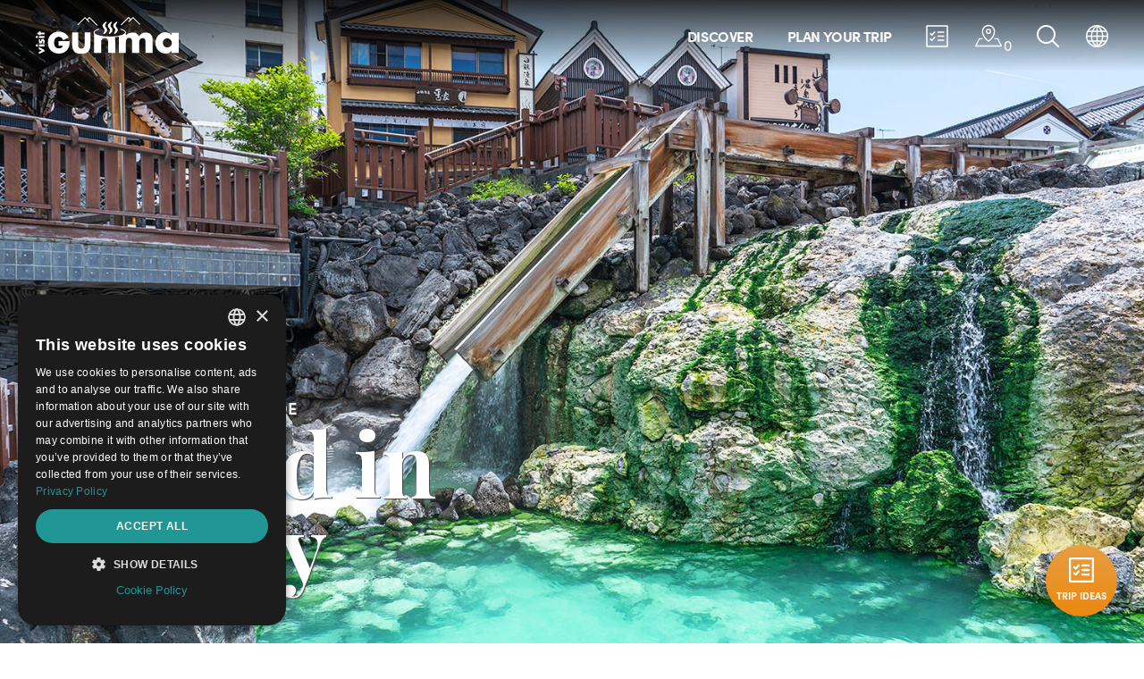

--- FILE ---
content_type: text/html; charset=utf-8
request_url: https://www.visit-gunma.jp/en/
body_size: 15848
content:

<!DOCTYPE html>
<html lang="en-US">
    <head>
      <!--[!!! DONT MOVE THIS SCRIPT FROM THE MOST TOP !!!]-->
        <script type="text/javascript" charset="UTF-8" src="//cdn.cookie-script.com/s/647ad342b861429691aade94500898f1.js"></script>

      

        <meta charset="UTF-8">
        <meta name="viewport" content="width=device-width, initial-scale=1.0">
        <meta http-equiv="X-UA-Compatible" content="ie=edge">
        <title>Gunma Official Tourist Guide | Bathed in Beauty</title>


        <!-- hreflang -->
        <link rel="alternate" hreflang="x-default" href="https://www.visit-gunma.jp/en/">
        <link rel="alternate" hreflang="en" href="https://www.visit-gunma.jp/en/" />
        <link rel="alternate" hreflang="zh-Hant" href="https://www.visit-gunma.jp/tcn/" />
        <link rel="alternate" hreflang="zh-Hans" href="https://www.visit-gunma.jp/scn/" />
        <link rel="alternate" hreflang="th" href="https://www.visit-gunma.jp/th/" />
        

        <!-- META DATA -->
        <meta name="description" content="Head to Gunma Prefecture, just a short trip from Tokyo, to relax in abundant natural onsen and enjoy thrilling outdoor activities among beautiful scenery.">
        <meta property="og:type" content="website">
        <meta property="og:image" content="//images.ctfassets.net/2uxxifu5nzlv/6CaCZZL6gHgay2WzWuN5L1/e5f62fd92b99c427eb928ac7c6aba7c1/og_image_en.jpg?q=70">
        <meta property="og:title" content="Gunma Official Tourist Guide | Bathed in Beauty">
        <meta property="og:url" content="https://www.visit-gunma.jp/en/">
        <meta property="og:description" content="Head to Gunma Prefecture, just a short trip from Tokyo, to relax in abundant natural onsen and enjoy thrilling outdoor activities among beautiful scenery.">

        <!-- Load Favicon -->
        <link rel="shortcut icon" type="image/x-icon" href="https://assets.ctfassets.net/2uxxifu5nzlv/2QIKC8chELxZpBEwI8ZO5B/bf1a1046a69373295668829db99ec35a/favicon.ico"/>
        <link rel="apple-touch-icon" href="https://images.ctfassets.net/2uxxifu5nzlv/6rBXBzEobfdUW8Bo4I9sOL/3edcc93f80171d15521ca44b0e4dfa29/sp_iphone.png?w=100&h=100&fit=thumb" />
        <link rel="icon" type="image/png" href="https://images.ctfassets.net/2uxxifu5nzlv/5JBODUm7tjfEL63iAONt66/8715a8c543e3dce1ca7f847bf24ce781/ban_800-800.png?w=100&h=100&fit=thumb" />

        <!-- [START CSS FOR PRODUCTION] -->
        <link rel="stylesheet" href="https://use.typekit.net/fyf0nnu.css">
        <link rel="stylesheet" type="text/css" href="/static/css/styles.a217ff723214.css" />
        <link rel="stylesheet" type="text/css" href="/static/css/main.7cbeb35d0dc3.css" />

        <link rel="stylesheet" type="text/css" href="/static/css/btob.a1cf9bcc1d78.css" />


        
        <!-- [END CSS FOR PRODUCTION] -->

        

        <!-- Google Tag Manager -->
        <script>(function(w,d,s,l,i){w[l]=w[l]||[];w[l].push({'gtm.start':
        new Date().getTime(),event:'gtm.js'});var f=d.getElementsByTagName(s)[0],
        j=d.createElement(s),dl=l!='dataLayer'?'&l='+l:'';j.async=true;j.src=
        'https://www.googletagmanager.com/gtm.js?id='+i+dl;f.parentNode.insertBefore(j,f);
        })(window,document,'script','dataLayer','GTM-KDGL2XX');</script>
        <!-- End Google Tag Manager -->

        
        <base href="/en/">
        
    <!--[SITE VERIFICATION]-->
    
        <meta name="google-site-verification" content="E2zH28KpBW-_i1LoHbg_2GaZfywqzTSo6rZ7KpfL690" />
    

    </head>
    <body class="vgu">
    <!-- Google Tag Manager (noscript) -->
    <noscript><iframe src="https://www.googletagmanager.com/ns.html?id=GTM-KDGL2XX" height="0" width="0" style="display:none;visibility:hidden"></iframe></noscript>
    <!-- End Google Tag Manager (noscript) -->

    <nav class="vgu-main-nav w-full fixed flex items-center flex-no-wrap md:justify-between px-5 md:px-0 py-2 md:py-0 video-menu-overlay">
        
    <div class="flex-container flex-1 md:w-1/2 md:hidden block self-center">
        <button class="vgu-menu-handle-container flex items-center">
            <svg class="vgu-menu-handle" viewBox="0 0 100 80" width="23" height="30" fill="#000000">
                <rect width="100" height="5"></rect>
                <rect y="30" width="100" height="5"></rect>
                <rect y="60" width="100" height="5"></rect>
            </svg>
        </button>
        <button class="vgu-extra-nav-links flex items-center chatbotIcon" onclick="chatBoxInstance.$refs.chatBot.openChatBox()">
            <svg width="26" height="26" viewBox="0 0 26 26" fill="none" xmlns="http://www.w3.org/2000/svg">
                    <path fill-rule="evenodd" clip-rule="evenodd" d="M0.208984 1.38171C0.208984 0.734036 0.734029 0.208984 1.38171 0.208984H24.6181C25.2658 0.208984 25.7908 0.734029 25.7908 1.38171V24.6181C25.7908 25.2658 25.2658 25.7908 24.6181 25.7908H1.38171C0.734036 25.7908 0.208984 25.2658 0.208984 24.6181V1.38171ZM1.7908 1.7908V24.209H24.209V1.7908H1.7908Z"/>
                    <path fill-rule="evenodd" clip-rule="evenodd" d="M13.2727 8.30988C13.2727 7.85801 13.639 7.4917 14.0909 7.4917H20.6363C21.0882 7.4917 21.4545 7.85801 21.4545 8.30988C21.4545 8.76175 21.0882 9.12806 20.6363 9.12806H14.0909C13.639 9.12806 13.2727 8.76175 13.2727 8.30988Z"/>
                    <path fill-rule="evenodd" clip-rule="evenodd" d="M7.60001 12.2164C7.30522 12.5091 6.82967 12.5246 6.51603 12.2441L4.72724 10.644C4.40168 10.3528 4.37383 9.85278 4.66505 9.52721C4.95627 9.20165 5.45627 9.17381 5.78184 9.46502L6.98972 10.5455L9.58381 7.67959C9.87694 7.35575 10.3771 7.33085 10.7009 7.62398C11.0248 7.91711 11.0497 8.41726 10.7566 8.74111L7.68181 12.138C7.65605 12.1665 7.6287 12.1926 7.60001 12.2164Z"/>
                    <path fill-rule="evenodd" clip-rule="evenodd" d="M7.65447 18.3748C7.64746 18.3833 7.64024 18.3917 7.63281 18.4C7.34159 18.7256 6.84159 18.7534 6.51603 18.4622L4.72724 16.8621C4.40168 16.5709 4.37383 16.0709 4.66505 15.7453C4.95627 15.4198 5.45627 15.3919 5.78184 15.6832L6.98466 16.7591L9.58381 13.8876C9.87694 13.5638 10.3771 13.5389 10.7009 13.832C11.0248 14.1251 11.0497 14.6253 10.7566 14.9491L7.68181 18.346C7.67288 18.3559 7.66377 18.3655 7.65447 18.3748Z"/>
                    <path fill-rule="evenodd" clip-rule="evenodd" d="M13.2727 12.9998C13.2727 12.548 13.639 12.1816 14.0909 12.1816H20.6363C21.0882 12.1816 21.4545 12.548 21.4545 12.9998C21.4545 13.4517 21.0882 13.818 20.6363 13.818H14.0909C13.639 13.818 13.2727 13.4517 13.2727 12.9998Z"/>
                    <path fill-rule="evenodd" clip-rule="evenodd" d="M13.2737 17.6903C13.2737 17.2384 13.64 16.8721 14.0919 16.8721H20.6373C21.0892 16.8721 21.4555 17.2384 21.4555 17.6903C21.4555 18.1421 21.0892 18.5084 20.6373 18.5084H14.0919C13.64 18.5084 13.2737 18.1421 13.2737 17.6903Z"/>
            </svg>
        </button>
    </div>

    <div class="vgu-logo-wrapper md:w-1/2 justify-center md:justify-start flex items-center md:ml-10">
        <a class="vgu-control-logo-content" href="./">
            <img class="vgu-logo-color-img" alt="Gunma Official Tourist Guide logo color" src="https://images.ctfassets.net/2uxxifu5nzlv/6bpgX3Zy580kGMyLO0btOg/51a42f30b146516253f7e452dab3fde9/logo_vgu_color.svg"/>
            <img class="vgu-logo-white-img" alt="Gunma Official Tourist Guide logo white" src="https://images.ctfassets.net/2uxxifu5nzlv/4cGdqvSf8NWpnWVqFO68IC/35feb880092b0af0f7349ed6f9498f64/logo_vgu_white.svg"/>
        </a>
    </div>
    <div class="vgu-extra-nav-links block md:hidden flex justify-end flex-1 items-center">
        <div class="flex">
            <a href="./trip-planner/"><svg class="vgu-large-svg" xmlns="http://www.w3.org/2000/svg" viewBox="0 0 30.59 25"><g id="レイヤー_2" data-name="レイヤー 2"><g id="レイヤー_4" data-name="レイヤー 4"><path d="M15.29,0A7.47,7.47,0,0,0,7.83,7.46a13.23,13.23,0,0,0,3.56,8.61,18.52,18.52,0,0,0,3.54,3.19.69.69,0,0,0,.36.11.7.7,0,0,0,.37-.11,18.86,18.86,0,0,0,3.54-3.19,13.23,13.23,0,0,0,3.56-8.61A7.48,7.48,0,0,0,15.29,0Zm0,17.88c-1.37-1-6.12-5-6.12-10.42a6.13,6.13,0,0,1,12.25,0C21.42,12.92,16.67,16.86,15.29,17.88Z"/><path d="M15.29,4.5a3,3,0,1,0,3,3A3,3,0,0,0,15.29,4.5Zm0,4.59a1.63,1.63,0,1,1,1.63-1.63A1.63,1.63,0,0,1,15.29,9.09Z"/><path d="M29.89,25H.7a.68.68,0,0,1-.59-.33.7.7,0,0,1,0-.67l4.12-8.42a.7.7,0,0,1,.63-.39H8a.7.7,0,0,1,0,1.39H5.25l-3.43,7h27l-3.44-7H22.59a.7.7,0,1,1,0-1.39h3.18a.68.68,0,0,1,.62.39L30.52,24a.7.7,0,0,1,0,.67A.69.69,0,0,1,29.89,25Z"/></g></g></svg>
            </a>
            <span class='concierge-header-count' data-jc-controller="favorite-spot-count" style='transform: translate(2px, 10px);'>...</span>
        </div>
        <div>
            <a href="./search/"><svg xmlns="http://www.w3.org/2000/svg" viewBox="0 0 25 25"><g id="レイヤー_2" data-name="レイヤー 2"><g id="レイヤー_4" data-name="レイヤー 4"><path d="M24.72,23.34l-6.11-6.1a10.53,10.53,0,1,0-1.37,1.37l6.1,6.11a1,1,0,0,0,1.38,0A1,1,0,0,0,24.72,23.34ZM1.94,10.52a8.58,8.58,0,1,1,8.58,8.58A8.59,8.59,0,0,1,1.94,10.52Z"/></g></g></svg></a></a>
        </div>
    </div>
    <div class="vgu-nav-links hidden md:block md:justify-end flex items-center flex-shrink-0 mr-10 content-end">
        <ul class="flex items-center">
            <li class="flex items-center">
                <a href="./discover/"><span class="font-semibold tracking-tight ml-2 ">DISCOVER</span></a>
                <div class="vgu-dropdown-menu">
                    <div class="vgu-dropdown-menu-block flex flex-wrap px-6 pt-6 pb-1 m-auto">
                        <div class="vgu-dropdown-menu-item w-1/3 flex">
                            <div>
                                <a href="./discover/destinations/"><img alt="Main Destinations" src="//images.ctfassets.net/2uxxifu5nzlv/7g3NuU4aFUS0G5kAQYEqHL/6340f83f6485c1db69cca7c5b71ebda6/kimg_md.jpg?w=320&h=212&fit=fill"/></a>
                            </div>
                            <div class="flex flex-col justify-center sm:p-3 p-6">
                                <a href="./discover/destinations/" class="no-uppercase">Main Destinations</a>
                            </div>
                        </div><div class="vgu-dropdown-menu-item w-1/3 flex">
                            <div>
                                <a href="./discover/stories-and-guides/"><img alt="Stories &amp; Guides" src="//images.ctfassets.net/2uxxifu5nzlv/vp6DxLO4VBJrruH9m8nBT/76189c19cc7018ec8092a8bf673858cf/img_menu_dis_story.jpg?w=320&h=212&fit=fill"/></a>
                            </div>
                            <div class="flex flex-col justify-center sm:p-3 p-6">
                                <a href="./discover/stories-and-guides/" class="no-uppercase">Stories &amp; Guides</a>
                            </div>
                        </div><div class="vgu-dropdown-menu-item w-1/3 flex">
                            <div>
                                <a href="./discover/about-gunma/"><img alt="About Gunma" src="//images.ctfassets.net/2uxxifu5nzlv/5J51YI0FM07PHHHfobWK3x/13675ecb6dcb35cc567bdad65586e5ee/img_menu_dis_about.jpg?w=320&h=212&fit=fill"/></a>
                            </div>
                            <div class="flex flex-col justify-center sm:p-3 p-6">
                                <a href="./discover/about-gunma/" class="no-uppercase">About Gunma</a>
                            </div>
                        </div>
                    </div>
                </div>
            </li>
            <li class="flex items-center">
                <a href="./plan-your-trip/"><span class="font-semibold tracking-tight ml-2 mr-2">PLAN YOUR TRIP</span></a>
                <div class="vgu-dropdown-menu">
                    <div class="vgu-dropdown-menu-block flex flex-wrap px-6 pt-6 pb-1 m-auto">
                        <div class="vgu-dropdown-menu-item w-1/3 flex">
                            <div>
                                <a href="./plan-your-trip/first-time-visitors/"><img alt="For First-Time Visitors" src="//images.ctfassets.net/2uxxifu5nzlv/2N6PbwjdmHhkSNChxoafa4/191a51f42c0fdc325f8673cacda8cc4a/img_01-01.jpeg?w=320&h=212&fit=fill"/></a>
                            </div>
                            <div class="flex flex-col justify-center sm:p-3 p-6">
                                <a href="./plan-your-trip/first-time-visitors/" class="no-uppercase">For First-Time Visitors</a>
                            </div>
                        </div><div class="vgu-dropdown-menu-item w-1/3 flex">
                            <div>
                                <a href="./plan-your-trip/getting-to-gunma/"><img alt="Getting to Gunma" src="//images.ctfassets.net/2uxxifu5nzlv/1RQjzxiRxiJTze9rxwMkxw/fa8bf4164184878126969ba6e465818d/Getting_to_Gunma_2_pc.webp?w=320&h=212&fit=fill"/></a>
                            </div>
                            <div class="flex flex-col justify-center sm:p-3 p-6">
                                <a href="./plan-your-trip/getting-to-gunma/" class="no-uppercase">Getting to Gunma</a>
                            </div>
                        </div><div class="vgu-dropdown-menu-item w-1/3 flex">
                            <div>
                                <a href="./plan-your-trip/getting-around/"><img alt="Getting Around Gunma" src="//images.ctfassets.net/2uxxifu5nzlv/5aXOgbQvaRPbLvzyY2zpW2/6d9a0acdd476f54bd75d884f14c0a7a6/img_menu_pyt_getting-around.jpg?w=320&h=212&fit=fill"/></a>
                            </div>
                            <div class="flex flex-col justify-center sm:p-3 p-6">
                                <a href="./plan-your-trip/getting-around/" class="no-uppercase">Getting Around Gunma</a>
                            </div>
                        </div><div class="vgu-dropdown-menu-item w-1/3 flex">
                            <div>
                                <a href="./plan-your-trip/accommodation/"><img alt="Where to Stay" src="//images.ctfassets.net/2uxxifu5nzlv/5p42DyBCvvGJhHscGiUaLS/809cbeb4eb3351e17e7619e9f4e06c07/img_menu_pyt_getting-stay.jpg?w=320&h=212&fit=fill"/></a>
                            </div>
                            <div class="flex flex-col justify-center sm:p-3 p-6">
                                <a href="./plan-your-trip/accommodation/" class="no-uppercase">Where to Stay</a>
                            </div>
                        </div><div class="vgu-dropdown-menu-item w-1/3 flex">
                            <div>
                                <a href="./plan-your-trip/how-long-to-stay/"><img alt="How Long to Stay" src="//images.ctfassets.net/2uxxifu5nzlv/2rJdxg51baoxt4fj5gXPRc/7d2cda064cb29d17f4b3ffdfdd673c3d/img_menu_pyt_how-long.jpg?w=320&h=212&fit=fill"/></a>
                            </div>
                            <div class="flex flex-col justify-center sm:p-3 p-6">
                                <a href="./plan-your-trip/how-long-to-stay/" class="no-uppercase">How Long to Stay</a>
                            </div>
                        </div><div class="vgu-dropdown-menu-item w-1/3 flex">
                            <div>
                                <a href="./plan-your-trip/useful-information/"><img alt="Useful Information" src="//images.ctfassets.net/2uxxifu5nzlv/1Ak3e4vNbsOkBh1JrHHk4N/d6a60f36927b9fd287836db55ef1da3f/img_menu_pyt_getting-useful-information.jpg?w=320&h=212&fit=fill"/></a>
                            </div>
                            <div class="flex flex-col justify-center sm:p-3 p-6">
                                <a href="./plan-your-trip/useful-information/" class="no-uppercase">Useful Information</a>
                            </div>
                        </div>
                    </div>
                </div>
            </li>
            <li class="flex items-center vgu-link-item">
                <button type="button" class="header-navigation__item" onclick="chatBoxInstance.$refs.chatBot.openChatBox()">
                    <svg width="26" height="26" viewBox="0 0 26 26" fill="none" xmlns="http://www.w3.org/2000/svg">
                    <path fill-rule="evenodd" clip-rule="evenodd" d="M0.208984 1.38171C0.208984 0.734036 0.734029 0.208984 1.38171 0.208984H24.6181C25.2658 0.208984 25.7908 0.734029 25.7908 1.38171V24.6181C25.7908 25.2658 25.2658 25.7908 24.6181 25.7908H1.38171C0.734036 25.7908 0.208984 25.2658 0.208984 24.6181V1.38171ZM1.7908 1.7908V24.209H24.209V1.7908H1.7908Z"/>
                    <path fill-rule="evenodd" clip-rule="evenodd" d="M13.2727 8.30988C13.2727 7.85801 13.639 7.4917 14.0909 7.4917H20.6363C21.0882 7.4917 21.4545 7.85801 21.4545 8.30988C21.4545 8.76175 21.0882 9.12806 20.6363 9.12806H14.0909C13.639 9.12806 13.2727 8.76175 13.2727 8.30988Z"/>
                    <path fill-rule="evenodd" clip-rule="evenodd" d="M7.60001 12.2164C7.30522 12.5091 6.82967 12.5246 6.51603 12.2441L4.72724 10.644C4.40168 10.3528 4.37383 9.85278 4.66505 9.52721C4.95627 9.20165 5.45627 9.17381 5.78184 9.46502L6.98972 10.5455L9.58381 7.67959C9.87694 7.35575 10.3771 7.33085 10.7009 7.62398C11.0248 7.91711 11.0497 8.41726 10.7566 8.74111L7.68181 12.138C7.65605 12.1665 7.6287 12.1926 7.60001 12.2164Z"/>
                    <path fill-rule="evenodd" clip-rule="evenodd" d="M7.65447 18.3748C7.64746 18.3833 7.64024 18.3917 7.63281 18.4C7.34159 18.7256 6.84159 18.7534 6.51603 18.4622L4.72724 16.8621C4.40168 16.5709 4.37383 16.0709 4.66505 15.7453C4.95627 15.4198 5.45627 15.3919 5.78184 15.6832L6.98466 16.7591L9.58381 13.8876C9.87694 13.5638 10.3771 13.5389 10.7009 13.832C11.0248 14.1251 11.0497 14.6253 10.7566 14.9491L7.68181 18.346C7.67288 18.3559 7.66377 18.3655 7.65447 18.3748Z"/>
                    <path fill-rule="evenodd" clip-rule="evenodd" d="M13.2727 12.9998C13.2727 12.548 13.639 12.1816 14.0909 12.1816H20.6363C21.0882 12.1816 21.4545 12.548 21.4545 12.9998C21.4545 13.4517 21.0882 13.818 20.6363 13.818H14.0909C13.639 13.818 13.2727 13.4517 13.2727 12.9998Z"/>
                    <path fill-rule="evenodd" clip-rule="evenodd" d="M13.2737 17.6903C13.2737 17.2384 13.64 16.8721 14.0919 16.8721H20.6373C21.0892 16.8721 21.4555 17.2384 21.4555 17.6903C21.4555 18.1421 21.0892 18.5084 20.6373 18.5084H14.0919C13.64 18.5084 13.2737 18.1421 13.2737 17.6903Z"/>
                    </svg>
                </button>
            </li>
            <li class="flex items-center vgu-link-item">
                <a href="./trip-planner/">
                <svg class="vgu-large-svg" xmlns="http://www.w3.org/2000/svg" viewBox="0 0 30.59 25"><g id="レイヤー_2" data-name="レイヤー 2"><g id="レイヤー_4" data-name="レイヤー 4"><path d="M15.29,0A7.47,7.47,0,0,0,7.83,7.46a13.23,13.23,0,0,0,3.56,8.61,18.52,18.52,0,0,0,3.54,3.19.69.69,0,0,0,.36.11.7.7,0,0,0,.37-.11,18.86,18.86,0,0,0,3.54-3.19,13.23,13.23,0,0,0,3.56-8.61A7.48,7.48,0,0,0,15.29,0Zm0,17.88c-1.37-1-6.12-5-6.12-10.42a6.13,6.13,0,0,1,12.25,0C21.42,12.92,16.67,16.86,15.29,17.88Z"/><path d="M15.29,4.5a3,3,0,1,0,3,3A3,3,0,0,0,15.29,4.5Zm0,4.59a1.63,1.63,0,1,1,1.63-1.63A1.63,1.63,0,0,1,15.29,9.09Z"/><path d="M29.89,25H.7a.68.68,0,0,1-.59-.33.7.7,0,0,1,0-.67l4.12-8.42a.7.7,0,0,1,.63-.39H8a.7.7,0,0,1,0,1.39H5.25l-3.43,7h27l-3.44-7H22.59a.7.7,0,1,1,0-1.39h3.18a.68.68,0,0,1,.62.39L30.52,24a.7.7,0,0,1,0,.67A.69.69,0,0,1,29.89,25Z"/></g></g></svg>
                </a>
                 <span class='concierge-header-count' data-jc-controller="favorite-spot-count" style='transform: translate(2px, 10px);'>...</span>
            </li>
            <li class="flex items-center vgu-link-item">
                <a href="./search/">
                <svg xmlns="http://www.w3.org/2000/svg" viewBox="0 0 25 25"><g id="レイヤー_2" data-name="レイヤー 2"><g id="レイヤー_4" data-name="レイヤー 4"><path d="M24.72,23.34l-6.11-6.1a10.53,10.53,0,1,0-1.37,1.37l6.1,6.11a1,1,0,0,0,1.38,0A1,1,0,0,0,24.72,23.34ZM1.94,10.52a8.58,8.58,0,1,1,8.58,8.58A8.59,8.59,0,0,1,1.94,10.52Z"/></g></g></svg></a>
            </li>
            <li class="flex items-center vgu-link-item">
                <a href="#">
                <svg xmlns="http://www.w3.org/2000/svg" viewBox="0 0 25 25"><g id="レイヤー_2" data-name="レイヤー 2"><g id="レイヤー_4" data-name="レイヤー 4"><path d="M21.34,3.66A12.5,12.5,0,0,0,3.66,21.34,12.5,12.5,0,0,0,21.34,3.66ZM10.13,1.72A18.16,18.16,0,0,0,8.8,3.18,15.29,15.29,0,0,0,6.86,6.32H3.36A11.09,11.09,0,0,1,10.13,1.72ZM2.52,7.79H6.28a14.3,14.3,0,0,0-.74,4h-4A10.84,10.84,0,0,1,2.52,7.79Zm-1,5.44H5.54a14.3,14.3,0,0,0,.74,4H2.52A10.84,10.84,0,0,1,1.49,13.23Zm1.87,5.45h3.5A15.29,15.29,0,0,0,8.8,21.82a18.16,18.16,0,0,0,1.33,1.46A11.09,11.09,0,0,1,3.36,18.68Zm8.41,4.11A14.59,14.59,0,0,1,10,20.9a14.22,14.22,0,0,1-1.47-2.22h3.29Zm0-5.58H7.82a13.25,13.25,0,0,1-.82-4h4.77Zm0-5.44H7a13.25,13.25,0,0,1,.82-4h3.95Zm0-5.45H8.48A14.85,14.85,0,0,1,9.91,4.14a14,14,0,0,1,1.86-1.93Zm11.74,5.45H19.46a14.3,14.3,0,0,0-.74-4h3.76A10.84,10.84,0,0,1,23.51,11.77ZM21.64,6.32h-3.5A15.29,15.29,0,0,0,16.2,3.18a18.16,18.16,0,0,0-1.33-1.46A11.09,11.09,0,0,1,21.64,6.32ZM13.23,2.21A14.59,14.59,0,0,1,15.05,4.1a14.22,14.22,0,0,1,1.47,2.22H13.23Zm0,5.58h3.95a13.25,13.25,0,0,1,.82,4H13.23Zm0,5.44H18a13.25,13.25,0,0,1-.82,4H13.23Zm0,9.56V18.68h3.29a14.85,14.85,0,0,1-1.43,2.18A14,14,0,0,1,13.23,22.79Zm1.64.49a18.16,18.16,0,0,0,1.33-1.46,15.29,15.29,0,0,0,1.94-3.14h3.5A11.09,11.09,0,0,1,14.87,23.28Zm7.61-6.07H18.72a14.3,14.3,0,0,0,.74-4h4.05A10.84,10.84,0,0,1,22.48,17.21Z"/></g></g></svg>                </a>
                <div class="vgu-dropdown-menu vgu-slim-dropdown">
                    <div class="vgu-dropdown-menu-block">
                      <ul>
                        
                          <li><a href="/en/">ENGLISH</a></li>
                          <li><a href="/tcn/" style="font-family: 微软雅黑, 宋体, sans-serif;">繁體中文</a></li>
                          <li><a href="/scn/" style="font-family: 微软雅黑, 宋体, sans-serif;">简体中文</a></li>
                          <li><a href="/th/" style="font-family: Hiragino Sans, Hiragino Kaku Gothic ProN, Yu Gothic, Meiryo, sans-serif;">ภาษาไทย</a></li>
                        
                        <li><a href="https://gunma-kanko.jp/" target="_black" style="font-family: Hiragino Sans, Hiragino Kaku Gothic ProN, Yu Gothic, Meiryo, sans-serif;">日本語</a></li>
                        </ul>
                    </div>
                </div>
            </li>
        </ul>
    </div>
</nav>
<!-- Mobile Nav -->
<nav id="vgu-mobile-nav" class="vgu-mobile-nav">
    <div class="flex justify-end">
        <div class="vgu-close-mobile-btn flex items-center">
            <a href="#" class="vgu-close-mobile-target text-center w-full"><span>&times;</span></a>
        </div>
    </div>
    <div class="vgu-mobile-nav-link-section">
        
            <section>
            <ul>
                <li class="vgu-top-link"><span class="vgu-top-link-name">DISCOVER</span>
                    <ul class="vgu-top-link-sub-links">
                        <li>
                            <a href="./discover/destinations/">Main Destinations</a>
                        </li><li>
                            <a href="./discover/stories-and-guides/">Stories &amp; Guides</a>
                        </li><li>
                            <a href="./discover/about-gunma/">About Gunma</a>
                        </li>
                        <li>
                            <a class="vgu-persist-color" href="./discover/">See all DISCOVER </a>
                        </li>
                    </ul>
                </li>
            </ul>
        </section>
        
            <section>
            <ul>
                <li class="vgu-top-link"><span class="vgu-top-link-name">PLAN YOUR TRIP</span>
                    <ul class="vgu-top-link-sub-links">
                        <li>
                            <a href="./plan-your-trip/first-time-visitors/">For First-Time Visitors</a>
                        </li><li>
                            <a href="./plan-your-trip/getting-to-gunma/">Getting to Gunma</a>
                        </li><li>
                            <a href="./plan-your-trip/getting-around/">Getting Around Gunma</a>
                        </li><li>
                            <a href="./plan-your-trip/accommodation/">Where to Stay</a>
                        </li><li>
                            <a href="./plan-your-trip/how-long-to-stay/">How Long to Stay</a>
                        </li><li>
                            <a href="./plan-your-trip/useful-information/">Useful Information</a>
                        </li>
                        <li>
                            <a class="vgu-persist-color" href="./plan-your-trip/">See all PLAN YOUR TRIP</a>
                        </li>
                    </ul>
                </li>
            </ul>
        </section>
        
    </div>
    <div class="vgu-nav-social-lang flex pt-2">
        <div class="vgu-nav-social w-2/3 flex p-2 justify-evenly items-center">
            
            <div>
              <a href="https://www.facebook.com/visitgunma.En/" target="_blank">
                <img src="/static/img/facebook_sp.b10bfd7598eb.svg" style="width: 22px;">
              </a>
            </div>
            <div>
              <a href="https://www.instagram.com/visitgunma/" target="_blank">
                <img src="/static/img/instagram.11f02ab78294.svg" style="width: 22px;">
              </a>
            </div>
            <div>
              <a href="https://www.youtube.com/playlist?list=PL0vjEok22Sa40E1ypd72qhd-V7er35nEW" target="_blank">
                <img src="/static/img/youtube_sp.ac173dc3f980.svg" style="width: 22px;">
              </a>
            </div>
            
        </div>
        <div class="vgu-nav-selector w-1/4 p-2">
            <a href="#" class="vgu-lang-globe">
                <img alt="icon arrow green" src="https://images.ctfassets.net/2uxxifu5nzlv/5soT9G4TUgFcGciI4ffMIi/348c7d51583094b6c7f0fd4c31b78d22/icon_arrow_green.svg" />
            </a>
            <div class="site-menu-item-body language-menu-list">
                <ul class="site-content-menu">
                    
                    <li class="site-content-menu-item"><a href="/en/">ENGLISH</a></li>
                    <li class="site-content-menu-item"><a href="/tcn/" style="font-family: Hiragino Sans, Hiragino Kaku Gothic ProN, Yu Gothic, Meiryo, sans-serif;">繁體中文</a></li>
                    <li class="site-content-menu-item"><a href="/scn/" style="font-family: Hiragino Sans, Hiragino Kaku Gothic ProN, Yu Gothic, Meiryo, sans-serif;">简体中文</a></li>
                    <li class="site-content-menu-item"><a href="/th/" style="font-family: Hiragino Sans, Hiragino Kaku Gothic ProN, Yu Gothic, Meiryo, sans-serif;">ภาษาไทย</a></li>
                    <li class="site-content-menu-item"><a href="https://gunma-kanko.jp/" target="_black" style="font-family: Hiragino Sans, Hiragino Kaku Gothic ProN, Yu Gothic, Meiryo, sans-serif;">日本語</a></li>
                    
                </ul>
            </div>
        </div>
    </div>
</nav>

        

    <!--[HERO SLIDER]-->
    <section class="vgu-top-home-hero hidden">
      <picture>
        <source media="(min-width:768px)" type="image/webp" srcset="https://images.ctfassets.net/2uxxifu5nzlv/3BZ0Uqjql08XHFsZuyoaq6/1a19e1b0395d0ec4a789cf54bfc4c15c/kimg_home_01.jpg?q=80&fm=webp">
        <source media="(min-width:768px)" srcset="https://images.ctfassets.net/2uxxifu5nzlv/3BZ0Uqjql08XHFsZuyoaq6/1a19e1b0395d0ec4a789cf54bfc4c15c/kimg_home_01.jpg">
        <source type="image/webp" srcset="https://images.ctfassets.net/2uxxifu5nzlv/7BCUjJK9VE9akRhy57JmqA/dbeb2cbc652094f5012821d4168aa198/kimg_home_01_sp.jpg?q=80&fm=webp">
        <img loading="lazy" class="vgu-lazyload" src="https://images.ctfassets.net/2uxxifu5nzlv/7BCUjJK9VE9akRhy57JmqA/dbeb2cbc652094f5012821d4168aa198/kimg_home_01_sp.jpg" alt="">
      </picture>
    </section>
    <main class="">
        <div class="topPage__kv">
            
                 <!-- Video PC -->
                <div class="vgu-video-hero pc" style="background: url('//images.ctfassets.net/2uxxifu5nzlv/2L6yuUfEYmXBclffl5GMPH/3bf21b320b19e7d9b8038c7b34f3af51/img_01-04.jpg') no-repeat 50% fixed; background-size:cover;position:absolute;">
                    <div rel="preload" id="vgu-video-hero-target" class="hero_video" data-video-id="T_V972Gu5Zk"></div>
                    <div class="topPage__kv__heading p-4 pb-8 mb-2 md:py-16 md:pl-12 md:mb-10 text-with-shadow-pc text-with-shadow-sp">
                        <h1>GUNMA OFFICIAL TOURIST GUIDE</h1>
                        <h2 class="pc">Bathed in Beauty</h2>
                        <h2 class="sp">Bathed in Beauty</h2>
                    </div>
                    <span class="vgu-ui-sound-toggle z-40"><div class="toggle-target off-icon" id="mute"></div></span>
                </div>
                <!-- Video SP -->
                <div data-youtube-id="T_V972Gu5Zk" class="vgu-video-hero-sp topPage__kv__bg__img sp" style="background: url('//images.ctfassets.net/2uxxifu5nzlv/44M2O05Zk1PFFCCoSRjGkn/73bb08a63db91e2d9eca98a9198b662d/kimg_home_sp.jpg') no-repeat 50%; background-size: cover;">
                    <div class="topPage__kv__heading p-4 pb-8 mb-2 md:py-16 md:pl-12 md:mb-10 text-with-shadow-pc text-with-shadow-sp">
                        <div class="vgu-play-icon">
                            <img loading="lazy" class="vgu-lazyload" src="https://images.ctfassets.net/2uxxifu5nzlv/3KBMX0alONd9cCp0M7VsnP/3a5df2e0ae1998c8dfb61190e79e2d00/icon_play_white.svg"/>
                        </div>
                        <h1>GUNMA OFFICIAL TOURIST GUIDE</h1>
                        <h2 class="pc">Bathed in Beauty</h2>
                        <h2 class="sp">Bathed in Beauty</h2>
                    </div>
                </div>
            
        </div>
        <div class="topPage__section__background"></div>
    </main>

    <!--[EMERGENCY NEWS]-->
    
        <section class="vgu-top-info-section vgu-bg-light">
            
                
                    <div class="vgu-top-info-content p-5 py-8 md:p-10">
                        
                            <h4 class="mb-4">Welcome to Gunma</h4>
                        
                        
                            <p class="mb-2">October 18, 2023</p>
                        
                        
                            <p>Japan’s borders are open to travelers. For up-to-date information on safe travel to and within Gunma Prefecture, please visit the Japan National Travel Organization’s advisory page.</p>
                        
                        
                            <p class="mt-8"><span><a href="https://www.japan.travel/en/practical-coronavirus-information/"  target="_blank" class="vgu-link-external">More info</a></span></p>
                        
                    </div>
                
            
        </section>
    

























































    <!--[RELAXATION]-->
    <section class="vgu-half-hero vgu-hero-right md:mt-10">
        <div class="vgu-half-hero-content p-4 mb-2 md:pl-12 md:mb-10">
            <div class="vgu-title pb-0 md:pb-8 text-with-shadow-sp">Relaxation</div>
        </div>
        <div class="vgu-half-hero-image-container">
          <picture>
            <source media="(min-width:768px)" type="image/webp" srcset="//images.ctfassets.net/2uxxifu5nzlv/1pLi7cOXWKyuRdHMaPpRZE/c1a1177fb5dc210babd3798e3bd1271e/img_home_relaxation.jpg?q=80&fm=webp&w=1982">
            <source media="(min-width:768px)" srcset="//images.ctfassets.net/2uxxifu5nzlv/1pLi7cOXWKyuRdHMaPpRZE/c1a1177fb5dc210babd3798e3bd1271e/img_home_relaxation.jpg">
            <source type="image/webp" srcset="//images.ctfassets.net/2uxxifu5nzlv/1pLi7cOXWKyuRdHMaPpRZE/c1a1177fb5dc210babd3798e3bd1271e/img_home_relaxation.jpg?q=80&fm=webp">
            <img loading="lazy" class="vgu-lazyload" src="//images.ctfassets.net/2uxxifu5nzlv/1pLi7cOXWKyuRdHMaPpRZE/c1a1177fb5dc210babd3798e3bd1271e/img_home_relaxation.jpg" alt="Relaxation">
            </picture>
        </div>
    </section>
    <section class="vgu-standard-slider pl-4">
        <div class="vgu-carousel-block vgu-standard-slider-container">
            
                <div class="vgu-carousel-container-item">
                    <a href="./discover/destinations/kusatsu/">
                      <picture>
                        <source type="image/webp" srcset="//images.ctfassets.net/2uxxifu5nzlv/4XkwGsWd30fj9JHQR7nYyk/c460753e79f3f271777b2db10931b79f/img_03-01.jpeg?q=80&fm=webp&w=994">
                        <img loading="lazy" class="vgu-lazyload" src="//images.ctfassets.net/2uxxifu5nzlv/4XkwGsWd30fj9JHQR7nYyk/c460753e79f3f271777b2db10931b79f/img_03-01.jpeg?w=994"/>
                      </picture>
                    
                        <h3 class="vgu-main-title-sub-header vgu-accent pb-2">Main Destination</h3>
                    
                    <h2 class="vgu-main-title-header">Kusatsu</h2>
                    </a>
                    
                        <div class="vgu-tags flex flex-wrap">
                            
                                
                            
                                
                            
                                
                            
                        </div>
                    
                    
                        <div class="vgu-tags flex flex-wrap">
                        
                                <a href="./search/?area=tag_051">
                                    <button class="vgu-tag-button" style="outline:none;" >Kusatsu</button>
                                </a>
                        
                                <a href="./search/?category=tag_001">
                                    <button class="vgu-tag-button" style="outline:none;" >Relaxation</button>
                                </a>
                        
                                <a href="./search/?category=tag_002">
                                    <button class="vgu-tag-button" style="outline:none;" >Nature &amp; Outdoors</button>
                                </a>
                        
                        </div>
                    
                </div>
            
                <div class="vgu-carousel-container-item">
                    <a href="./discover/destinations/ikaho/">
                      <picture>
                        <source type="image/webp" srcset="//images.ctfassets.net/2uxxifu5nzlv/7uhxfaks7YCWE2saViGMfW/a81f53b491bf2c8b04f27965a2767127/img_03-04.jpeg?q=80&fm=webp&w=994">
                        <img loading="lazy" class="vgu-lazyload" src="//images.ctfassets.net/2uxxifu5nzlv/7uhxfaks7YCWE2saViGMfW/a81f53b491bf2c8b04f27965a2767127/img_03-04.jpeg?w=994"/>
                      </picture>
                    
                        <h3 class="vgu-main-title-sub-header vgu-accent pb-2">Main Destination</h3>
                    
                    <h2 class="vgu-main-title-header">Ikaho</h2>
                    </a>
                    
                        <div class="vgu-tags flex flex-wrap">
                            
                                
                            
                                
                            
                                
                            
                        </div>
                    
                    
                        <div class="vgu-tags flex flex-wrap">
                        
                                <a href="./search/?area=tag_048">
                                    <button class="vgu-tag-button" style="outline:none;" >Ikaho</button>
                                </a>
                        
                                <a href="./search/?category=tag_001">
                                    <button class="vgu-tag-button" style="outline:none;" >Relaxation</button>
                                </a>
                        
                                <a href="./search/?category=tag_004">
                                    <button class="vgu-tag-button" style="outline:none;" >History &amp; Culture</button>
                                </a>
                        
                        </div>
                    
                </div>
            
                <div class="vgu-carousel-container-item">
                    <a href="./discover/stories-and-guides/eight-traditional-onsen-experiences-kusatsu/">
                      <picture>
                        <source type="image/webp" srcset="//images.ctfassets.net/2uxxifu5nzlv/5XtOYfFuk7dvea53sEB231/b578165d9522c108f9994661739132a8/img_sg009_01-01.jpg?q=80&fm=webp&w=994">
                        <img loading="lazy" class="vgu-lazyload" src="//images.ctfassets.net/2uxxifu5nzlv/5XtOYfFuk7dvea53sEB231/b578165d9522c108f9994661739132a8/img_sg009_01-01.jpg?w=994"/>
                      </picture>
                    
                        <h3 class="vgu-main-title-sub-header vgu-accent pb-2">Stories &amp; Guides</h3>
                    
                    <h2 class="vgu-main-title-header">Eight Traditional Onsen Experiences in Kusatsu Onsen</h2>
                    </a>
                    
                        <div class="vgu-tags flex flex-wrap">
                            
                                
                                    <a href="./search/?tags=tag_009">
                                        <button class="vgu-tag-button" style="outline:none;" >Onsen Towns</button>
                                    </a>
                                
                            
                                
                                    <a href="./search/?tags=tag_010">
                                        <button class="vgu-tag-button" style="outline:none;" >Daytrip Onsen</button>
                                    </a>
                                
                            
                                
                                    <a href="./search/?tags=tag_011">
                                        <button class="vgu-tag-button" style="outline:none;" >Open-Air Baths</button>
                                    </a>
                                
                            
                                
                                    <a href="./search/?tags=tag_022">
                                        <button class="vgu-tag-button" style="outline:none;" >Hands-On Experiences</button>
                                    </a>
                                
                            
                                
                                    <a href="./search/?tags=tag_039">
                                        <button class="vgu-tag-button" style="outline:none;" >Ryokan Inns</button>
                                    </a>
                                
                            
                                
                                    <a href="./search/?tags=tag_030">
                                        <button class="vgu-tag-button" style="outline:none;" >Local Specialties</button>
                                    </a>
                                
                            
                                
                            
                                
                            
                                
                            
                                
                            
                                
                            
                                
                            
                                
                            
                        </div>
                    
                    
                </div>
            
                <div class="vgu-carousel-container-item">
                    <a href="./discover/stories-and-guides/onsen-hopping-near-tokyo/">
                      <picture>
                        <source type="image/webp" srcset="//images.ctfassets.net/2uxxifu5nzlv/spb23hFQXSpodPltevTNi/eaa51aeee1f50e1bd139ef075c2b3ed8/img_01-01.jpg?q=80&fm=webp&w=994">
                        <img loading="lazy" class="vgu-lazyload" src="//images.ctfassets.net/2uxxifu5nzlv/spb23hFQXSpodPltevTNi/eaa51aeee1f50e1bd139ef075c2b3ed8/img_01-01.jpg?w=994"/>
                      </picture>
                    
                        <h3 class="vgu-main-title-sub-header vgu-accent pb-2">Stories &amp; Guides</h3>
                    
                    <h2 class="vgu-main-title-header">Onsen-Hopping Near Tokyo</h2>
                    </a>
                    
                        <div class="vgu-tags flex flex-wrap">
                            
                                
                                    <a href="./search/?tags=tag_009">
                                        <button class="vgu-tag-button" style="outline:none;" >Onsen Towns</button>
                                    </a>
                                
                            
                                
                                    <a href="./search/?tags=tag_010">
                                        <button class="vgu-tag-button" style="outline:none;" >Daytrip Onsen</button>
                                    </a>
                                
                            
                                
                                    <a href="./search/?tags=tag_011">
                                        <button class="vgu-tag-button" style="outline:none;" >Open-Air Baths</button>
                                    </a>
                                
                            
                                
                                    <a href="./search/?tags=tag_039">
                                        <button class="vgu-tag-button" style="outline:none;" >Ryokan Inns</button>
                                    </a>
                                
                            
                                
                                    <a href="./search/?tags=tag_040">
                                        <button class="vgu-tag-button" style="outline:none;" >Hotel</button>
                                    </a>
                                
                            
                                
                            
                                
                            
                                
                            
                                
                            
                                
                            
                                
                            
                                
                            
                                
                            
                        </div>
                    
                    
                </div>
            
        </div>
    </section>

    <!--[NATURE&OUTDOOR]-->
    <section class="vgu-half-hero vgu-hero-left">
        <div class="vgu-half-hero-content p-4 mb-2 md:pl-12 md:mb-10">
            <div class="pc vgu-title pb-0 md:pb-8 text-with-shadow-sp">Nature & Outdoors</div>
            <div class="sp vgu-title pb-0 md:pb-8 text-with-shadow-sp">Nature & Outdoors</div>
        </div>
        <div class="vgu-half-hero-image-container">
          <picture>
            <source media="(min-width:768px)" type="image/webp" srcset="//images.ctfassets.net/2uxxifu5nzlv/3uOp6T37ayibdkMjE2oUvf/04b62f6ee9b6b0ac960e215a9f397bbd/img_home_nature.jpg?q=80&fm=webp">
            <source media="(min-width:768px)" srcset="//images.ctfassets.net/2uxxifu5nzlv/3uOp6T37ayibdkMjE2oUvf/04b62f6ee9b6b0ac960e215a9f397bbd/img_home_nature.jpg">
            <source type="image/webp" srcset="//images.ctfassets.net/2uxxifu5nzlv/3uOp6T37ayibdkMjE2oUvf/04b62f6ee9b6b0ac960e215a9f397bbd/img_home_nature.jpg?q=80&fm=webp">
            <img loading="lazy" class="vgu-lazyload" src="//images.ctfassets.net/2uxxifu5nzlv/3uOp6T37ayibdkMjE2oUvf/04b62f6ee9b6b0ac960e215a9f397bbd/img_home_nature.jpg" alt="Nature & Outdoors">
          </picture>
        </div>
    </section>
    <section class="vgu-standard-slider pl-4">
        <div class="vgu-carousel-block vgu-standard-slider-container">
            
                <div class="vgu-carousel-container-item">
                    <a href="./discover/destinations/minakami/">
                      <picture>
                        <source type="image/webp" srcset="//images.ctfassets.net/2uxxifu5nzlv/osf2Mq1NgIZWaQvaqfZcQ/a163b3a0ee3d0a2ced530b8ecfbee9b0/img_03-02.jpeg?q=80&fm=webp&w=994">
                        <img loading="lazy" class="vgu-lazyload" src="//images.ctfassets.net/2uxxifu5nzlv/osf2Mq1NgIZWaQvaqfZcQ/a163b3a0ee3d0a2ced530b8ecfbee9b0/img_03-02.jpeg"/>
                      </picture>
                    
                        <h3 class="vgu-main-title-sub-header vgu-accent pb-2">Main Destination</h3>
                    
                    <h2 class="vgu-main-title-header">Minakami</h2>
                    </a>
                    
                        <div class="vgu-tags flex flex-wrap">
                            
                                
                            
                                
                            
                                
                            
                        </div>
                    
                    
                        <div class="vgu-tags flex flex-wrap">
                        
                                <a href="./search/?area=tag_049">
                                    <button style="outline:none;" class="vgu-tag-button">Minakami</button>
                                </a>
                        
                                <a href="./search/?category=tag_002">
                                    <button style="outline:none;" class="vgu-tag-button">Nature &amp; Outdoors</button>
                                </a>
                        
                                <a href="./search/?category=tag_003">
                                    <button style="outline:none;" class="vgu-tag-button">Action &amp; Adventure</button>
                                </a>
                        
                        </div>
                    
                </div>
            
                <div class="vgu-carousel-container-item">
                    <a href="./discover/destinations/oze/">
                      <picture>
                        <source type="image/webp" srcset="//images.ctfassets.net/2uxxifu5nzlv/moIRFizzGDWcpKgnFxwCo/b3409130788e7751b58515a666413f1b/img_03-05.jpeg?q=80&fm=webp&w=994">
                        <img loading="lazy" class="vgu-lazyload" src="//images.ctfassets.net/2uxxifu5nzlv/moIRFizzGDWcpKgnFxwCo/b3409130788e7751b58515a666413f1b/img_03-05.jpeg"/>
                      </picture>
                    
                        <h3 class="vgu-main-title-sub-header vgu-accent pb-2">Main Destination</h3>
                    
                    <h2 class="vgu-main-title-header">Oze</h2>
                    </a>
                    
                        <div class="vgu-tags flex flex-wrap">
                            
                                
                            
                                
                            
                                
                            
                        </div>
                    
                    
                        <div class="vgu-tags flex flex-wrap">
                        
                                <a href="./search/?area=tag_052">
                                    <button style="outline:none;" class="vgu-tag-button">Oze</button>
                                </a>
                        
                                <a href="./search/?category=tag_002">
                                    <button style="outline:none;" class="vgu-tag-button">Nature &amp; Outdoors</button>
                                </a>
                        
                                <a href="./search/?category=tag_003">
                                    <button style="outline:none;" class="vgu-tag-button">Action &amp; Adventure</button>
                                </a>
                        
                        </div>
                    
                </div>
            
                <div class="vgu-carousel-container-item">
                    <a href="./discover/stories-and-guides/gunma-winter/">
                      <picture>
                        <source type="image/webp" srcset="//images.ctfassets.net/2uxxifu5nzlv/2DRhsd0VgpiiLimIqKFHne/d4a2f30d04469896cee941427faf16a0/img_01-01.jpg?q=80&fm=webp&w=994">
                        <img loading="lazy" class="vgu-lazyload" src="//images.ctfassets.net/2uxxifu5nzlv/2DRhsd0VgpiiLimIqKFHne/d4a2f30d04469896cee941427faf16a0/img_01-01.jpg?fit=fill&w=500&h=350&q=75"/>
                      </picture>
                    
                        <h3 class="vgu-main-title-sub-header vgu-accent pb-2">Stories &amp; Guides</h3>
                    
                    <h2 class="vgu-main-title-header">Gunma in Winter</h2>
                    </a>
                    
                        <div class="vgu-tags flex flex-wrap">
                            
                                
                                    <a href="./search/?tags=tag_009">
                                        <button style="outline:none;" class="vgu-tag-button">Onsen Towns</button>
                                    </a>
                                
                            
                                
                                    <a href="./search/?tags=tag_011">
                                        <button style="outline:none;" class="vgu-tag-button">Open-Air Baths</button>
                                    </a>
                                
                            
                                
                                    <a href="./search/?tags=tag_019">
                                        <button style="outline:none;" class="vgu-tag-button">Skiing &amp; Snowboarding</button>
                                    </a>
                                
                            
                                
                                    <a href="./search/?tags=tag_021">
                                        <button style="outline:none;" class="vgu-tag-button">Winter Activities</button>
                                    </a>
                                
                            
                                
                                    <a href="./search/?tags=tag_034">
                                        <button style="outline:none;" class="vgu-tag-button">Illuminations</button>
                                    </a>
                                
                            
                                
                            
                                
                            
                                
                            
                                
                            
                                
                            
                                
                            
                                
                            
                                
                            
                                
                            
                                
                            
                                
                                    <a href="./search/?tags=tag_028">
                                        <button style="outline:none;" class="vgu-tag-button">Food Tours &amp; Experiences</button>
                                    </a>
                                
                            
                                
                            
                        </div>
                    
                    
                </div>
            
                <div class="vgu-carousel-container-item">
                    <a href="./discover/stories-and-guides/36-hours-minakami/">
                      <picture>
                        <source type="image/webp" srcset="//images.ctfassets.net/2uxxifu5nzlv/7v6YteBnfZRpefIhZAjWQt/56681206e60f7374d6d8ad5826e84c14/img_01-01.jpg?q=80&fm=webp&w=994">
                        <img loading="lazy" class="vgu-lazyload" src="//images.ctfassets.net/2uxxifu5nzlv/7v6YteBnfZRpefIhZAjWQt/56681206e60f7374d6d8ad5826e84c14/img_01-01.jpg?fit=fill&w=500&h=350&q=75"/>
                      </picture>
                    
                        <h3 class="vgu-main-title-sub-header vgu-accent pb-2">Stories &amp; Guides</h3>
                    
                    <h2 class="vgu-main-title-header">36 Hours in Minakami</h2>
                    </a>
                    
                        <div class="vgu-tags flex flex-wrap">
                            
                                
                                    <a href="./search/?tags=tag_009">
                                        <button style="outline:none;" class="vgu-tag-button">Onsen Towns</button>
                                    </a>
                                
                            
                                
                                    <a href="./search/?tags=tag_011">
                                        <button style="outline:none;" class="vgu-tag-button">Open-Air Baths</button>
                                    </a>
                                
                            
                                
                                    <a href="./search/?tags=tag_012">
                                        <button style="outline:none;" class="vgu-tag-button">Mountains</button>
                                    </a>
                                
                            
                                
                                    <a href="./search/?tags=tag_014">
                                        <button style="outline:none;" class="vgu-tag-button">Lakes &amp; Rivers</button>
                                    </a>
                                
                            
                                
                                    <a href="./search/?tags=tag_018">
                                        <button style="outline:none;" class="vgu-tag-button">Hiking &amp; Trekking</button>
                                    </a>
                                
                            
                                
                                    <a href="./search/?tags=tag_019">
                                        <button style="outline:none;" class="vgu-tag-button">Skiing &amp; Snowboarding</button>
                                    </a>
                                
                            
                                
                                    <a href="./search/?tags=tag_020">
                                        <button style="outline:none;" class="vgu-tag-button">Water Activities</button>
                                    </a>
                                
                            
                                
                                    <a href="./search/?tags=tag_021">
                                        <button style="outline:none;" class="vgu-tag-button">Winter Activities</button>
                                    </a>
                                
                            
                                
                                    <a href="./search/?tags=tag_039">
                                        <button style="outline:none;" class="vgu-tag-button">Ryokan Inns</button>
                                    </a>
                                
                            
                                
                            
                                
                            
                                
                            
                                
                            
                                
                            
                                
                            
                                
                                    <a href="./search/?tags=tag_054">
                                        <button style="outline:none;" class="vgu-tag-button">Itineraries</button>
                                    </a>
                                
                            
                                
                            
                        </div>
                    
                    
                </div>
            
        </div>
    </section>

    <!--[SHOWCASE SLIDER]-->
    <section class="vgu-full-width-bg-slider vgu-full-width-bg-slider-target vgu-full-width-bg-slider-showcase">
        <div class="vgu-full-width-bg-slider-container vgu-full-width-bg-slider-container-target">
            
                <div class="vgu-full-width-bg-slider-item">
                <div class="vgu-bg-overlay vgu-bg-overlay-showcase"></div>
                    <picture>
                        <source media="(min-width:768px)" srcset="//images.ctfassets.net/2uxxifu5nzlv/snZEPdtwkwg7bdbpyWEBY/472552f60da68c7d9e456b4e9016ba59/kimg_story_39.jpg">
                        <a href="./discover/stories-and-guides/exploring-gunma-onsen-culture/">
                          <picture>
                            <source type="image/webp" srcset="//images.ctfassets.net/2uxxifu5nzlv/snZEPdtwkwg7bdbpyWEBY/472552f60da68c7d9e456b4e9016ba59/kimg_story_39.jpg?q=80&fm=webp">
                            <img loading="lazy" class="vgu-lazyload showcase showcasePc" src="//images.ctfassets.net/2uxxifu5nzlv/snZEPdtwkwg7bdbpyWEBY/472552f60da68c7d9e456b4e9016ba59/kimg_story_39.jpg" alt="Exploring Gunma&#x27;s Onsen Culture">
                          </picture>
                        </a>
                    </picture>
                    <div class="vgu-content p-4 mb-2 md:pl-12 md:mb-10 z-20">
                        <div class="vgu-slider-title-container md:pl-20">
                            <h3>SHOWCASE</h3>
                            <a style="outline:none;" href="./discover/stories-and-guides/exploring-gunma-onsen-culture/"><h2 class="semi-big semi-big-showcase showcasePc" style='color:white!important'>Exploring Gunma&#x27;s Onsen Culture</h2><h2 class="semi-big semi-big-showcase showcaseMobile" style='color:white!important'>Exploring Gunma&#x27;s Onsen Culture</h2></a>
                        </div>
                        <div class="vgu-slider-caption">
                            
                            <a style="outline:none;color:white;" href="./spots/kusatsu-onsen/" class="no-outline"><span>Kusatsu Onsen</span></a>
                            
                        </div>
                    </div>
                </div>

            
                <div class="vgu-full-width-bg-slider-item">
                <div class="vgu-bg-overlay vgu-bg-overlay-showcase"></div>
                    <picture>
                        <source media="(min-width:768px)" srcset="//images.ctfassets.net/2uxxifu5nzlv/2clWtjz2UeSXLLmMERXsd3/f358804468e48c5d63bac1d778374991/kimg_01-01_img_01-01.jpg">
                        <a href="./discover/stories-and-guides/36-hours-kusatsu/">
                          <picture>
                            <source type="image/webp" srcset="//images.ctfassets.net/2uxxifu5nzlv/2clWtjz2UeSXLLmMERXsd3/f358804468e48c5d63bac1d778374991/kimg_01-01_img_01-01.jpg?q=80&fm=webp">
                            <img loading="lazy" class="vgu-lazyload showcase showcasePc" src="//images.ctfassets.net/2uxxifu5nzlv/2clWtjz2UeSXLLmMERXsd3/f358804468e48c5d63bac1d778374991/kimg_01-01_img_01-01.jpg" alt="36 Hours in Kusatsu">
                          </picture>
                        </a>
                    </picture>
                    <div class="vgu-content p-4 mb-2 md:pl-12 md:mb-10 z-20">
                        <div class="vgu-slider-title-container md:pl-20">
                            <h3>SHOWCASE</h3>
                            <a style="outline:none;" href="./discover/stories-and-guides/36-hours-kusatsu/"><h2 class="semi-big semi-big-showcase showcasePc" style='color:white!important'>36 Hours in Kusatsu</h2><h2 class="semi-big semi-big-showcase showcaseMobile" style='color:white!important'>36 Hours in Kusatsu</h2></a>
                        </div>
                        <div class="vgu-slider-caption">
                            
                            <a style="outline:none;color:white;" href="./spots/kusatsu-onsen/" class="no-outline"><span>Kusatsu Onsen</span></a>
                            
                        </div>
                    </div>
                </div>

            
                <div class="vgu-full-width-bg-slider-item">
                <div class="vgu-bg-overlay vgu-bg-overlay-showcase"></div>
                    <picture>
                        <source media="(min-width:768px)" srcset="//images.ctfassets.net/2uxxifu5nzlv/5WL1pA5MwZegbeIKSKaQPG/29f518ab5e4801a3f36ca19525df0ed9/kimg_story_73.jpg">
                        <a href="./discover/stories-and-guides/gunmas-onsen-with-international-appeal/">
                          <picture>
                            <source type="image/webp" srcset="//images.ctfassets.net/2uxxifu5nzlv/5WL1pA5MwZegbeIKSKaQPG/29f518ab5e4801a3f36ca19525df0ed9/kimg_story_73.jpg?q=80&fm=webp">
                            <img loading="lazy" class="vgu-lazyload showcase showcasePc" src="//images.ctfassets.net/2uxxifu5nzlv/5WL1pA5MwZegbeIKSKaQPG/29f518ab5e4801a3f36ca19525df0ed9/kimg_story_73.jpg" alt="Gunma&#x27;s Onsen with International Appeal">
                          </picture>
                        </a>
                    </picture>
                    <div class="vgu-content p-4 mb-2 md:pl-12 md:mb-10 z-20">
                        <div class="vgu-slider-title-container md:pl-20">
                            <h3>SHOWCASE</h3>
                            <a style="outline:none;" href="./discover/stories-and-guides/gunmas-onsen-with-international-appeal/"><h2 class="semi-big semi-big-showcase showcasePc" style='color:white!important'>Gunma&#x27;s Onsen with International Appeal</h2><h2 class="semi-big semi-big-showcase showcaseMobile" style='color:white!important'>Gunma&#x27;s Onsen with International Appeal</h2></a>
                        </div>
                        <div class="vgu-slider-caption">
                            
                            <a style="outline:none;color:white;" href="./spots/bettei-senjuan/" class="no-outline"><span>Bettei Senjuan</span></a>
                            
                        </div>
                    </div>
                </div>

            
                <div class="vgu-full-width-bg-slider-item">
                <div class="vgu-bg-overlay vgu-bg-overlay-showcase"></div>
                    <picture>
                        <source media="(min-width:768px)" srcset="//images.ctfassets.net/2uxxifu5nzlv/70XS9ZXZl6pT8STxSY7k59/d8cfcdc72671fec810c103c03cd46143/kimg_story_74.jpg">
                        <a href="./discover/stories-and-guides/enjoy-a-relaxing-retreat-in-ikaho/">
                          <picture>
                            <source type="image/webp" srcset="//images.ctfassets.net/2uxxifu5nzlv/70XS9ZXZl6pT8STxSY7k59/d8cfcdc72671fec810c103c03cd46143/kimg_story_74.jpg?q=80&fm=webp">
                            <img loading="lazy" class="vgu-lazyload showcase showcasePc" src="//images.ctfassets.net/2uxxifu5nzlv/70XS9ZXZl6pT8STxSY7k59/d8cfcdc72671fec810c103c03cd46143/kimg_story_74.jpg" alt="Enjoy a Relaxing Retreat in Ikaho">
                          </picture>
                        </a>
                    </picture>
                    <div class="vgu-content p-4 mb-2 md:pl-12 md:mb-10 z-20">
                        <div class="vgu-slider-title-container md:pl-20">
                            <h3>SHOWCASE</h3>
                            <a style="outline:none;" href="./discover/stories-and-guides/enjoy-a-relaxing-retreat-in-ikaho/"><h2 class="semi-big semi-big-showcase showcasePc" style='color:white!important'>Enjoy a Relaxing Retreat in Ikaho</h2><h2 class="semi-big semi-big-showcase showcaseMobile" style='color:white!important'>Enjoy a Relaxing Retreat in Ikaho</h2></a>
                        </div>
                        <div class="vgu-slider-caption">
                            
                            <a style="outline:none;color:white;" href="./spots/ikaho-onsen/" class="no-outline"><span>Ikaho Onsen</span></a>
                            
                        </div>
                    </div>
                </div>

            
                <div class="vgu-full-width-bg-slider-item">
                <div class="vgu-bg-overlay vgu-bg-overlay-showcase"></div>
                    <picture>
                        <source media="(min-width:768px)" srcset="//images.ctfassets.net/2uxxifu5nzlv/4btTpg5OYzJUSNG8WCPetc/aac838d83d60b356e4aa982ef485590c/kimg_story_75.jpg">
                        <a href="./discover/stories-and-guides/gourmet-adventures-exploring-gunmas-terroir/">
                          <picture>
                            <source type="image/webp" srcset="//images.ctfassets.net/2uxxifu5nzlv/4btTpg5OYzJUSNG8WCPetc/aac838d83d60b356e4aa982ef485590c/kimg_story_75.jpg?q=80&fm=webp">
                            <img loading="lazy" class="vgu-lazyload showcase showcasePc" src="//images.ctfassets.net/2uxxifu5nzlv/4btTpg5OYzJUSNG8WCPetc/aac838d83d60b356e4aa982ef485590c/kimg_story_75.jpg" alt="Gourmet Adventures: Exploring Gunma&#x27;s Terroir">
                          </picture>
                        </a>
                    </picture>
                    <div class="vgu-content p-4 mb-2 md:pl-12 md:mb-10 z-20">
                        <div class="vgu-slider-title-container md:pl-20">
                            <h3>SHOWCASE</h3>
                            <a style="outline:none;" href="./discover/stories-and-guides/gourmet-adventures-exploring-gunmas-terroir/"><h2 class="semi-big semi-big-showcase showcasePc" style='color:white!important'>Gourmet Adventures: Exploring Gunma&#x27;s Terroir</h2><h2 class="semi-big semi-big-showcase showcaseMobile" style='color:white!important'>Gourmet Adventures: Exploring Gunma&#x27;s Terroir</h2></a>
                        </div>
                        <div class="vgu-slider-caption">
                            
                            <a style="outline:none;color:white;" href="./spots/shiroiya-hotel/" class="no-outline"><span>Shiroiya Hotel</span></a>
                            
                        </div>
                    </div>
                </div>

            
        </div>
        <div class="vgu-full-width-bg-slider-controls px-4 md:pl-32 pt-16 md:pt-0">
            <a class="vgu-prev-arrow vgu-prev-arrow-target"></a>
            <div class="vgu-slider-control-count">
                <span class="vgu-slider-control-index">1</span>
                <span class="vgu-slider-control-divider">/</span>
                <span class="vgu-slider-control-total">5</span>
            </div>
            <a class="vgu-next-arrow vgu-next-arrow-target"></a>
        </div>
    </section>

     <!--[WHERE IS GUNMA]-->
    <section class="vgu-where-is-gunma mx-auto md:my-20">
        <div>
            <h2 class="vgu-section-header text-center mb-1 mt-8 md:mb-8">Where is Gunma?</h2>
        </div>
        <div class="flex flex-col md:flex-row mx-auto justify-between items-end">
            <div class="vgu-where-is-gunma-map mx-auto">
              <picture>
                <source media="(min-width:768px)" type="image/webp" srcset="//images.ctfassets.net/2uxxifu5nzlv/45KnyioVxYVMVOezyZfI11/8029f89db8ca97bf9f41ed070533c33a/map_vgu_gunma-final.png?q=80&fm=webp">
                <source media="(min-width:768px)" srcset="//images.ctfassets.net/2uxxifu5nzlv/45KnyioVxYVMVOezyZfI11/8029f89db8ca97bf9f41ed070533c33a/map_vgu_gunma-final.png">
                <source type="image/webp" srcset="//images.ctfassets.net/2uxxifu5nzlv/45KnyioVxYVMVOezyZfI11/8029f89db8ca97bf9f41ed070533c33a/map_vgu_gunma-final.png?q=80&fm=webp">
                <img loading="lazy" class="vgu-lazyload" src="//images.ctfassets.net/2uxxifu5nzlv/45KnyioVxYVMVOezyZfI11/8029f89db8ca97bf9f41ed070533c33a/map_vgu_gunma-final.png" alt="Gunma Map">
              </picture>
            </div>
        </div>
    </section>

    <!--[PYT]-->
    <section class="vgu-standard-grid-block mt-16 mb-4 md:mt-10 md:mb-4">
        <div class="vgu-standard-grid-block-container px-5 pt-16 pb-2">
            
                <a href="./plan-your-trip/first-time-visitors/">
            <div class="vgu-standard-grid-block-item">
                <div class="vgu-standard-grid-block-image-container">
                  <picture>
                    <source type="image/webp" srcset="//images.ctfassets.net/2uxxifu5nzlv/2N6PbwjdmHhkSNChxoafa4/191a51f42c0fdc325f8673cacda8cc4a/img_01-01.jpeg?q=80&fm=webp&w=630">
                    <img loading="lazy" src="//images.ctfassets.net/2uxxifu5nzlv/2N6PbwjdmHhkSNChxoafa4/191a51f42c0fdc325f8673cacda8cc4a/img_01-01.jpeg" alt="For First-Time Visitors"/>
                  </picture>
                </div>
                <div class="vgu-standard-grid-block-item-content">
                    <h2 class="top-ft26">For First-Time Visitors</h2>
                </div>
            </div>
                </a>
            
                <a href="./plan-your-trip/getting-to-gunma/">
            <div class="vgu-standard-grid-block-item">
                <div class="vgu-standard-grid-block-image-container">
                  <picture>
                    <source type="image/webp" srcset="//images.ctfassets.net/2uxxifu5nzlv/1RQjzxiRxiJTze9rxwMkxw/fa8bf4164184878126969ba6e465818d/Getting_to_Gunma_2_pc.webp?q=80&fm=webp&w=630">
                    <img loading="lazy" src="//images.ctfassets.net/2uxxifu5nzlv/1RQjzxiRxiJTze9rxwMkxw/fa8bf4164184878126969ba6e465818d/Getting_to_Gunma_2_pc.webp" alt="Getting to Gunma"/>
                  </picture>
                </div>
                <div class="vgu-standard-grid-block-item-content">
                    <h2 class="top-ft26">Getting to Gunma</h2>
                </div>
            </div>
                </a>
            
                <a href="./plan-your-trip/getting-around/">
            <div class="vgu-standard-grid-block-item">
                <div class="vgu-standard-grid-block-image-container">
                  <picture>
                    <source type="image/webp" srcset="//images.ctfassets.net/2uxxifu5nzlv/QE5M8g3ibcLkNIzIvbsUy/b0eaf1ca15c36b21fce399b7372ee0e6/img_01-01-01.jpg?q=80&fm=webp&w=630">
                    <img loading="lazy" src="//images.ctfassets.net/2uxxifu5nzlv/QE5M8g3ibcLkNIzIvbsUy/b0eaf1ca15c36b21fce399b7372ee0e6/img_01-01-01.jpg" alt="Getting Around Gunma"/>
                  </picture>
                </div>
                <div class="vgu-standard-grid-block-item-content">
                    <h2 class="top-ft26">Getting Around Gunma</h2>
                </div>
            </div>
                </a>
            
                <a href="./plan-your-trip/accommodation/">
            <div class="vgu-standard-grid-block-item">
                <div class="vgu-standard-grid-block-image-container">
                  <picture>
                    <source type="image/webp" srcset="//images.ctfassets.net/2uxxifu5nzlv/31rsYi8RDZcJgvH1gIJKKS/81eb7047ccc27bb874e102351a8d17ea/img_01-01.jpg?q=80&fm=webp&w=630">
                    <img loading="lazy" src="//images.ctfassets.net/2uxxifu5nzlv/31rsYi8RDZcJgvH1gIJKKS/81eb7047ccc27bb874e102351a8d17ea/img_01-01.jpg" alt="Where to Stay"/>
                  </picture>
                </div>
                <div class="vgu-standard-grid-block-item-content">
                    <h2 class="top-ft26">Where to Stay</h2>
                </div>
            </div>
                </a>
            
                <a href="./plan-your-trip/how-long-to-stay/">
            <div class="vgu-standard-grid-block-item">
                <div class="vgu-standard-grid-block-image-container">
                  <picture>
                    <source type="image/webp" srcset="//images.ctfassets.net/2uxxifu5nzlv/64hNyoaVD5BO3l9TyH0k5X/b20bdc32678916581c9469bd695f0b90/img_01-01-1.jpg?q=80&fm=webp&w=630">
                    <img loading="lazy" src="//images.ctfassets.net/2uxxifu5nzlv/64hNyoaVD5BO3l9TyH0k5X/b20bdc32678916581c9469bd695f0b90/img_01-01-1.jpg" alt="How Long to Stay"/>
                  </picture>
                </div>
                <div class="vgu-standard-grid-block-item-content">
                    <h2 class="top-ft26">How Long to Stay</h2>
                </div>
            </div>
                </a>
            
                <a href="./plan-your-trip/useful-information/">
            <div class="vgu-standard-grid-block-item">
                <div class="vgu-standard-grid-block-image-container">
                  <picture>
                    <source type="image/webp" srcset="//images.ctfassets.net/2uxxifu5nzlv/kl85ueO4dOGevJcSjSdzO/b1a454818babf981aec85e363007fa08/img_01-01.jpg?q=80&fm=webp&w=630">
                    <img loading="lazy" src="//images.ctfassets.net/2uxxifu5nzlv/kl85ueO4dOGevJcSjSdzO/b1a454818babf981aec85e363007fa08/img_01-01.jpg" alt="Useful Information"/>
                  </picture>
                </div>
                <div class="vgu-standard-grid-block-item-content">
                    <h2 class="top-ft26">Useful Information</h2>
                </div>
            </div>
                </a>
            
        </div>
    </section>

    <!--[UPDATES AND MEDIA GRIDS]-->
    <section class="vgu-two-col-info mb-10 px-5 md:px-0 md:mt-4">
    
        <div class="vgu-two-col-info-container">
            <div>
                <h2 class="vgu-section-header text-center md:text-left mb-1 mt-8 md:mb-4">Updates</h2>
            </div>
            <div class="vgu-two-col-info-section pb-5 md:pb-0">
                
                <div class="vgu-two-col-info-content mb-4">
                <a href="./updates/update-011/" >
                  <picture>
                    <source type="image/webp" srcset="//images.ctfassets.net/2uxxifu5nzlv/6koDyN2JHCfVZ03CzpWyaU/cfe5e809d5c1a4ce4612823d6b1a30b9/img_ag_03_rec_04_01.jpg?q=80&fm=webp&w=488">
                    <img loading="lazy" class="border-grey" src="//images.ctfassets.net/2uxxifu5nzlv/6koDyN2JHCfVZ03CzpWyaU/cfe5e809d5c1a4ce4612823d6b1a30b9/img_ag_03_rec_04_01.jpg"/>
                  </picture>
                    <span class="vgu-two-col-info-content-title">April 14, 2025</span>
                    <p class="ft-20" style="line-height: 25px;font-size:20px;">The GunMaaS Online Ticket Platform Helps You Explore Gunma With Ease</p>
                </a>
                </div>
                 
                <div class="vgu-two-col-info-content mb-4">
                <a href="./updates/update-010/" >
                  <picture>
                    <source type="image/webp" srcset="//images.ctfassets.net/2uxxifu5nzlv/6WBGo8lxSiQ83cLM8Ll7d2/499f31c154832f8c59152f4528e61205/img_updates_story_ph5.jpg?q=80&fm=webp&w=488">
                    <img loading="lazy" class="border-grey" src="//images.ctfassets.net/2uxxifu5nzlv/6WBGo8lxSiQ83cLM8Ll7d2/499f31c154832f8c59152f4528e61205/img_updates_story_ph5.jpg"/>
                  </picture>
                    <span class="vgu-two-col-info-content-title">March 12, 2025</span>
                    <p class="ft-20" style="line-height: 25px;font-size:20px;">Unwind, explore, savor: discover new feature articles to inspire your Gunma adventure</p>
                </a>
                </div>
                 
            </div>

            <div class="text-center md:text-left mb-4 md:mt-6 pc">
                <a href="./updates/" class="vgu-button vgu-button-w-arrow no-outline">View all</a>
            </div>
            <div class="text-center sp no-outline">
                <a href="./updates/">
                    <button class="vgu-button ft-20">View all</button>
                </a>
            </div>
        </div>
        
    
        <div class="vgu-two-col-info-container">
            <div>
                <h2 class="vgu-section-header text-center md:text-left mb-1 mt-8 md:mb-4">Media</h2>
            </div>
            <div class="vgu-two-col-info-section pb-5 md:pb-0">
                
                    <div class="vgu-two-col-info-content mb-4">
                      <a href="https://www.japan.travel/en/japans-local-treasures/castle-town-obata-cherry-blossom-festival-2022/" class="vgu-link-external" target="_blank">
                        <picture>
                          <source type="image/webp" srcset="//images.ctfassets.net/2uxxifu5nzlv/4qpUgArSXVXdgREt44owRJ/a7c3dfafa97919cc9cfa909f1f93b362/img_media_JNTO.jpeg?q=80&fm=webp">
                          <img loading="lazy" class="border-grey" src="//images.ctfassets.net/2uxxifu5nzlv/4qpUgArSXVXdgREt44owRJ/a7c3dfafa97919cc9cfa909f1f93b362/img_media_JNTO.jpeg"/>
                        </picture>
                        <span class="vgu-two-col-info-content-title">February 22, 2023</span>
                        <p class="ft-20" style="line-height:25px">Castle Town Obata Cherry Blossom Festival</p>
                    </a>
                    </div>
                
                    <div class="vgu-two-col-info-content mb-4">
                      <a href="https://www.japan-guide.com/ad/gunma-experience/" class="vgu-link-external" target="_blank">
                        <picture>
                          <source type="image/webp" srcset="//images.ctfassets.net/2uxxifu5nzlv/01gDh091rK0FC9HUTg4HMs/80bea9d892443db012795aeb77179622/img_media_japanguide.jpg?q=80&fm=webp">
                          <img loading="lazy" class="border-grey" src="//images.ctfassets.net/2uxxifu5nzlv/01gDh091rK0FC9HUTg4HMs/80bea9d892443db012795aeb77179622/img_media_japanguide.jpg"/>
                        </picture>
                        <span class="vgu-two-col-info-content-title">November 30, 2022</span>
                        <p class="ft-20" style="line-height:25px">10 Spots to Experience Spiritual Wilderness and Exciting Traditions in Gunma Prefecture</p>
                    </a>
                    </div>
                
            </div>
            <div class="text-center md:text-left mb-4 pc">
                <a href="./media/" class="vgu-button vgu-button-w-arrow no-outline">View all</a>
            </div>
            <div class="text-center sp no-outline">
                <a href="./media/">
                    <button class="vgu-button ft-20">View all</button>
                </a>
            </div>
        </div>
     
    </section>

    <!--[BANNERS]-->
    
    <section class="vgu-add-section">
        <div class="vgu-highlight-banners flex flex-col md:flex-row mx-auto px-5 md:px-0 mt-16">
            
            <div class="mb-5 md:mb-0 md:mr-5">
              <a href="https://www.tripadvisor.com/Articles-llzYxwyxGyJY-A_guide_to_gunma_japans_irresistible_onsen_oasis.html" target="_blank">
                <picture>
                  <source type="image/webp" srcset="//images.ctfassets.net/2uxxifu5nzlv/Zo7xDdS2FtZKrCrzVan5R/cbe88e8fb40ce3f7ac6c1d55918e4f5e/OTA_Top_Tripadvisor.jpg?q=80&fm=webp">
                  <img loading="lazy" class="vgu-lazyload" src="//images.ctfassets.net/2uxxifu5nzlv/Zo7xDdS2FtZKrCrzVan5R/cbe88e8fb40ce3f7ac6c1d55918e4f5e/OTA_Top_Tripadvisor.jpg"/>
                </picture>
                </a>
            </div>
            
            <div >
              <a href="https://g3m.jp/" target="_blank">
                <picture>
                  <source type="image/webp" srcset="//images.ctfassets.net/2uxxifu5nzlv/2j1sOySDoPt8OEmdXh9b8L/78d45ca6bd6cf7ec880cd6e31507e54f/ban_top_bunmaas.jpg?q=80&fm=webp">
                  <img loading="lazy" class="vgu-lazyload" src="//images.ctfassets.net/2uxxifu5nzlv/2j1sOySDoPt8OEmdXh9b8L/78d45ca6bd6cf7ec880cd6e31507e54f/ban_top_bunmaas.jpg"/>
                </picture>
                </a>
            </div>
            
        </div>
    </section>
    

    <!--[BREADCRUMB]-->
    <section class="vgu-bread-crumb px-10 py-16">
        <div class="vgu-bread-crumb-container m-auto flex flex-col items-center py-5 md:flex-row">Home</div>
    </section>


        
<footer class="vgu-footer p-5">
    <div class="vgu-footer-content flex flex-col pt-6 pb-2 m-auto md:flex-row md:justify-between">

        <div class="flex justify-between md:justify-start mb-6 md:mb-0 md:flex-col">
            <div class="vgu-footer-logo flex flex-row items-center">
                <a href="./">
                    <img alt="Gunma Official Tourist Guide logo color" src="https://images.ctfassets.net/2uxxifu5nzlv/6bpgX3Zy580kGMyLO0btOg/51a42f30b146516253f7e452dab3fde9/logo_vgu_color.svg" />
                </a>
            </div>
            
                <div class="vgu-footer-social flex flex-row items-center flex-1 md:flex-none md:mt-10 justify-between md:items-center">
                    <div class="vgu-social-item">
                        <a href="https://www.facebook.com/visitgunma.En/" target="_blank">
                          <img src="/static/img/facebook_pc.3f1ff709a690.svg">
                        </a>
                    </div>
                    <div class="vgu-social-item">
                        <a href="https://www.instagram.com/visitgunma/" target="_blank">
                          <img src="/static/img/instagram.11f02ab78294.svg">
                        </a>
                    </div>
                    <div class="vgu-social-item">
                        <a href="https://www.youtube.com/playlist?list=PL0vjEok22Sa40E1ypd72qhd-V7er35nEW" target="_blank">
                          <img src="/static/img/youtube_pc.006d81ca7136.svg">
                        </a>
                    </div>
                </div>
            
        </div>

        <div class="flex flex-col justify-between md:text-left md:w-7/12">
            <div class="vgu-site-map-container flex flex-wrap md:flex-nowrap">
                <div class="vgu-site-map-item w-1/2 md:w-1/3 mb-4">
                    <h4 class="font-bold"><a href="./discover/">DISCOVER</a></h4>
                    <ul>
                        <li><a href="./discover/destinations/">Main Destinations</a></li>
                        <li><a href="./discover/stories-and-guides/">Stories &amp; Guides</a></li>
                        <li><a href="./discover/about-gunma/">About Gunma</a></li>
                        <li><a href="./search/">Search</a></li>
                    </ul>
                </div>
                <div class="vgu-site-map-item w-1/2 md:w-1/3 mb-4">
                    <h4 class="font-bold"><a href="./plan-your-trip/">PLAN YOUR TRIP</a></h4>
                    <ul>
                        <li><a href="./plan-your-trip/first-time-visitors/">For First-Time Visitors</a></li>
                        <li><a href="./plan-your-trip/getting-to-gunma/">Getting to Gunma</a></li>
                        <li><a href="./plan-your-trip/getting-around/">Getting Around Gunma</a></li>
                        <li><a href="./plan-your-trip/accommodation/">Where to Stay</a></li>
                        <li><a href="./plan-your-trip/how-long-to-stay/">How Long to Stay</a></li>
                        <li><a href="./plan-your-trip/useful-information/">Useful Information</a></li>
                    </ul>
                </div>
                <div class="vgu-site-map-item w-1/2 md:w-1/3 mb-4">
                    <h4 class="font-bold">MORE INFORMATION</h4>
                    <ul>
                        <li><a href="./downloads/">Downloads</a></li>
                        <li><a href="./links/">Links</a></li>
                        <li><a href="./for-businesses/">For Businesses</a></li>
                        <li><a href="./contact/">Contact Us</a></li>
                    </ul>
                </div>
            </div>
        </div>
    </div>
    <div class="vgu-footer-content m-auto">
        <div>
            <ul class="vgu-footer-links flex">
                <li><a href="./privacy-policy/">Privacy Policy</a></li>
                <li><a href="./cookie-policy/">Cookie Policy</a></li>
                <li><a href="./site-policy/">Site Policy</a></li>
            </ul>
        </div>
        <div class="vgu-footer-copyright mt-2 md:mt-4">Copyright © Gunma Prefectural Government All Rights Reserved.</div>
    </div>
</footer>


        <!-- To Top button start -->
        <style>
        .page-top {
        -webkit-box-orient: vertical;-webkit-box-direction: normal;-ms-flex-direction: column;flex-direction: column;-webkit-box-align: center;-ms-flex-align: center;align-items: center;-webkit-box-pack: center;-ms-flex-pack: center;justify-content: center;position: fixed; bottom: 150px; right: 30px;background: linear-gradient(#53AE88, #209794);color: #ffffff;font-size: .8rem;font-weight: bold;width: 80px;height: 80px;border-radius: 40px;-webkit-transition: background ease 0.4s;transition: background ease 0.4s;z-index: 10;display: none; }
        .page-top.show {display: -webkit-inline-box;display: -ms-inline-flexbox;display: inline-flex;-webkit-animation: SlideInFromBottom .6s ease;animation: SlideInFromBottom .6s ease;color: white;}
        @media (max-width: 769px) {
        .page-top {width: 60px;height: 60px;font-size: .6rem; bottom: 100px; right: 16px; } }
        .page-top-label {margin-top: 6px;padding-bottom: 6px; } }
    </style>
        <a class="page-top" style='cursor: pointer;z-index: 998;'>
            <span class="page-top-label">PAGE TOP</span>
            <img alt="" src="https://images.ctfassets.net/2uxxifu5nzlv/4QxqdHjhBMgTTx6cW9rZXf/8a4f32b2ea94cfac10cdafdb39932944/icon_tick_down_black.svg" style="filter: invert(1);   transform: scaleY(-1); width:15px;">
        </a>
        <script>
         var Button = document.querySelector('.page-top')
         Button.addEventListener('click', event => {
             document.body.scrollTop = 0; // For Safari
             document.documentElement.scrollTop = 0;
         })
         window.addEventListener('scroll', event => {
             if (window.scrollY > 200) {
                 if (!Button.classList.contains('show')) {
                     Button.classList.add('show')
                 }
             } else {
                 Button.classList.remove('show')
             }
         })
         document.addEventListener('DOMContentLoaded', function () {
             var es = document.getElementsByTagName('a')
             for (var i = 0; i < es.length; i++) {
                 if (es[i].getAttribute('href') && es[i].getAttribute('href').charAt(0) == '#') {
                     es[i].addEventListener('click', function (e) {
                         if (this.getAttribute('href')) {
                             e.preventDefault()
                             document.location.hash = this.getAttribute('href')
                         }
                     })
                 }
             }
         })
        </script>
        <!-- To Top button end -->

        
          <!-- [START JS FOR PRODUCTION] -->
          
          <script defer src="/static/js/chat-bot-main_en.09d34f564d30.js"></script>
          

          <!-- Japan Concierg Start -->
          <script src="https://ajax.googleapis.com/ajax/libs/jquery/2.1.1/jquery.min.js"></script>
          <script src="https://unpkg.com/@machi-pla/japan_concierge@0.1/dist/japan-concierge.full.js" crossorigin="anonymous"></script>
          <script>JC.start({key: 'TWF9DlJYFQWjzFU3GUwjGQtt', url: 'https://api.japan-concierge.jp'});</script>
          <!-- Japan Concierg End -->
          <script type='text/javascript' src="https://vgu-static.s3-ap-northeast-1.amazonaws.com/main_staging.js"></script>
          <script type="text/javascript" src="/static/js/anchor.f226ff19d9bb.js"></script>

          <!-- [END JS FOR PRODUCTION] -->

        

        
<script>
var heroSliderPCImages = [
  "//images.ctfassets.net/2uxxifu5nzlv/75hubjTspfQFfIkOY8QCX2/1b5392e6f995f28e0d3d0ba6a80b1b89/img_home_01-01.jpg",
  "//images.ctfassets.net/2uxxifu5nzlv/6X2Gaxl5PtYcysO4ofOYO4/25325e0caacc1d6b5a423d42faa23400/img_home_01-02.jpg",
  "//images.ctfassets.net/2uxxifu5nzlv/5qV1xAuCLFKNq33De2jTjk/2c74a1292b035ce1628f6ca1be288c4f/img_home_01-03.jpg",
  "//images.ctfassets.net/2uxxifu5nzlv/1g8sMhI6x2zWwNUVHb2RHl/0a412d748a312b72ce694b8f8a16fd9a/img_01-04.jpg",
]
var heroSliderSPImages = [
  "//images.ctfassets.net/2uxxifu5nzlv/5j0QmAxLjeegNhEkb4r0of/0931eda44cef385350cb13594eaf6df9/img_home_01-01_sp.jpg",
  "//images.ctfassets.net/2uxxifu5nzlv/J7UwM8kjDD3bYAei6VgSC/0aeed960ed2a5144a1e125cb2829a1ce/img_home_01-02_sp.jpg",
  "//images.ctfassets.net/2uxxifu5nzlv/3wBLCqafbnvO7FuB7jxuev/3685f7e62d656ae508e61218e03a610a/img_home_01-03_sp.jpg",
  "//images.ctfassets.net/2uxxifu5nzlv/51LkOGYw4GFuHMvQiCCt6L/74c6da40ad522001f45ce2efb9f65185/img_01-04_sp.jpg",
];
</script>

        

    
    <script src="/static/js/cb_data/cb_data_en.68eb4d33be04.js"></script>
    

<div>
    <chat-bot ref="chatBot" chat-bot-config-key="cbData" class="vue-chat-bot-root" chat-close-icon-path="/static/img/chatbot/icon_close.a594ab6047fb.svg" chat-icon-path="/static/img/chatbot/icon_chat.20826073c185.svg" chat-icon-path-black="/static/img/chatbot/icon_chat_black.0ff7d1e13811.svg"/>
</div>


</body>
</html>


--- FILE ---
content_type: text/css
request_url: https://www.visit-gunma.jp/static/css/main.7cbeb35d0dc3.css
body_size: 4188
content:
.vgu-accordion-content-tab-content .vgu-content-description {margin-bottom: 10px;}
@media (max-width: 1660px) {.vgu-spot-large-hero-slider {background-position: -25vw 0;}}
@media (max-width: 1440px) {.vgu-spot-large-hero-slider {background-position: -25vw 0;}}
@media (max-width: 1280px) {.vgu-spot-large-hero-slider {background-position: -20vw 0;}}
@media (max-width: 1024px) {.vgu-spot-large-hero-slider {background-position: -15vw 0;}}
@media (max-width: 960px) {.vgu-spot-large-hero-slider {background-position: -10vw 0;}}
@media (max-width: 768px) {.vgu-spot-large-hero-slider {background-position: -5vw 0;}}
@media (max-width: 600px) {.vgu-spot-large-hero-slider {background-position: -5vw 0;}}
.vgu-accordion-notice .vgu-accordion-content-tab-content.active {border-top: none;}
.vgu-main-title-sub-header {margin: 10px 0 15px;}
.vgu-2-col-content .vgu-layout-left p:first-child {margin-bottom: -20px;}
@media (max-width: 600px) {.vgu-2-col-content .vgu-layout-left p:first-child {margin-bottom: 0;}}
@media (max-width: 600px) {.vgu-spot-large-hero-slider-content-inner-wrapper {padding-top: 1rem;padding-bottom: 0;}}
@media (max-width: 600px) {.vgu-multi-icon-grid mt-10 {margin-top: 80px;}}
@media (max-width: 480px) {.vgu-common-two-bg-slider-section .vgu-partial-bg-left.vgu-partial-bg-right .vgu-common-two-bg-slider-section-content {background: linear-gradient(90deg, #cce7eb 175px, #fff 0);}  .vgu-partial-bg-left-only .vgu-upcoming-slider-section-content {background: linear-gradient(90deg, #cce7eb 175px, #fff 0);}}
.vgu-button.vgu-small {padding: 0.4rem 2rem;}
.vgu-main-title-sub-header.vgu-accent {margin-bottom: -10px;}
.vgu-mobile-nav .vgu-nav-social {border-right: 0 solid #fff;}
.vgu-mobile-nav .vgu-nav-social-lang {border-right: 0 solid #fff;border-bottom: 0 solid #fff;}
.vgu-spot-large-hero-slider-content-inner-wrapper {max-width: 85%;}
.vgu-next-arrow img, .vgu-prev-arrow img {box-shadow: 0 0 10px 0 #cccccc;}
.main-title-subtitle {font-size: 18px;font-family: Playfair Display, serif;}
.vgu-static-fixed-hero .vgu-content h2 {max-width: none;}
@media (min-width: 600px) {lh-70 {line-height: 70px;}}
@media (max-width: 480px) {.bold-600-sp {font-weight: 600;font-size: 24px;line-height:32px;}}
.destination-content.flex.items-center.pl-10.wide-overlay-green {height: 110px !important;}
.destination-content.flex.items-center.pl-5.wide-overlay-green {height: 110px !important;}
@media (min-width: 768px){.destination-content.flex.items-center.pl-5.wide-overlay-green {height: 160px !important;}}
@media (min-width: 768px){.destination-content.flex.items-center.pl-10.wide-overlay-green {height: 160px !important;}}
.vgu-carousel-container-item .vgu-carousel-two-bg-slider-content .vgu-block-right {max-width: 300px;}
@media (min-width: 768px) {.vgu-carousel-container-item .vgu-carousel-two-bg-slider-content .vgu-block-right {max-width: 350px;}}
/*@media (min-width: 768px) {.md\:mb-1 {margin-bottom: .15rem;}}*/
.vgu-last-updated {padding: 36px 32px 0;}
@media (min-width: 768px) {.vgu-last-updated {padding: 78px 0 40px;}  }
.vgu-tags.wild {max-width: 500px;}
@media (min-width: 768px) {.md\:mt-20 {margin-bottom: -30px;}}
.vgu-booking .vgu-booking-item .vgu-booking-item-container .vgu-booking-item-link {font-size: 14px;margin-top: 5px;position: relative;margin-left: -15px;}
@media (min-width: 768px) {.vgu-booking .vgu-booking-item .vgu-booking-item-container .vgu-booking-item-link {font-size: 18px;margin-left: -22px;}}
.vgu-search-result-item:not(.vgu-top-search-result-list-item) .vgu-image-block .vgu-topleft-icon:before{display: block;content: " ";width: 70px;height: 70px;background-image: url(https://images.ctfassets.net/2uxxifu5nzlv/4FQciPPF38VbG6AErAEsIA/a13f2078bdb72aae33bf208d274817a0/badge_gunmaexcellence.svg);background-repeat: no-repeat;}
.vgu-image-block img {height: 221px;}
.vgu-image-block img {height: 210px;}
.bg-white{background-color: white!important;}
@media (min-width: 768px){img.vgu-lazyload.small{max-height: 500px;}.vgu-static-hero.narrow{margin: auto;max-width:800px;}}
.vgu-small-tag-button {text-align: center;border-radius: 40px;padding: 2px 10px;background-color: hsla(0,0%,100%,.3);margin: 0 10px 10px 0;font-size: 14px;}
.other-destination-area-title{font-size: 24px;font-family: Playfair Display,serif;line-height: 50px;}
@media (min-width: 768px){.vgu-top-search-results-container-grid-control-container .vgu-top-search-results-container-grid-slider-controls{position: absolute;width: 105%;top: 20%;left: -37px;}}
@media (min-width: 768px){.vgu-top-search-results-container-grid-control-container .vgu-top-search-results-container-grid-slider-controls {width: calc(100% + 19px);left: -28px;}}
@media (min-width: 768px){section.vgu-grid-list-switcher{margin-left:-16px;}}
@media (min-width: 768px){.vgu-grid-list-switcher .vgu-grid-list-switcher-block{max-width:315px;}}
@media (min-width: 768px){.vgu-full-width-bg-slider .vgu-full-width-bg-slider-item .vgu-content .vgu-slider-title-container h2.semi-big{font-size: 80px;line-height: 80px;max-width: 1000px;padding: 10px 0;}}
p.greyout-text{color:#999999;}
@media (min-width: 768px){.vgu-split-section-w-image-section .vgu-split-section-w-image-section-item .vgu-split-section-w-image-main-content h3 {line-height: 40px;}}
.vgu-two-col-info .vgu-two-col-info-section .vgu-two-col-info-content .vgu-two-col-info-content-title.ft-16{font-size:16px;}
.ft-12{font-size:12px;}
.ft-14{font-size:14px;}
.ft-20{font-size:20px;}
.ft-16{font-size:16px;}
.@media (min-width: 768px){ft-20{font-size:20px;}}
.vgu-static-fixed-hero .vgu-content h2.ft-35{font-size:35px;}
.ft-32{font-size:32px!important;}
.@media (min-width: 768px){.vgu-more-destinations .destination-content h2.ft-32{font-size:32px!important;}}
.vgu-standard-carousel-with-arrow-container .vgu-standard-carousel-with-arrow-container-item .vgu-standard-carousel-with-arrow-container-content h2.vgu-main-title-sub-header.ft-26{font-size:22px;}
@media (min-width: 768px){.vgu-standard-carousel-with-arrow-container .vgu-standard-carousel-with-arrow-container-item .vgu-standard-carousel-with-arrow-container-content h2.vgu-main-title-sub-header.ft-26{font-size:26px;}}
@media (min-width: 768px){.vgu-standard-carousel-with-arrow-container .vgu-standard-carousel-with-arrow-container-item.vgu-img-overlay .vgu-standard-carousel-with-arrow-container-content.overlay-override{background: rgba(0,0,0,.3);}}
.no-uppercase{text-transform:none;}
/*.vgu-bg-overlay{height: 500px;}*/
.showcase{height: 522px;}
@media (min-width: 768px){.showcase{height:800px;}}
@media (min-width: 768px){.vgu-button:hover{background-color: #089;color: #fff;}}
.vgu-tags .vgu-tag-button{padding-left: 10px;padding-right: 10px; min-width: 25px;}
.vgu-teaser-slogan{padding: 0 32px 40px;}
nav.vgu-main-nav .vgu-extra-nav-links div:last-child{margin-left: 20px;}
.vgu-spot-large-hero-slider-container .vgu-spot-large-hero-slider-item .vgu-topleft-icon:before{width: 60px;height: 90px;background-image: url("https://images.ctfassets.net/2uxxifu5nzlv/4FQciPPF38VbG6AErAEsIA/a13f2078bdb72aae33bf208d274817a0/badge_gunmaexcellence.svg");}
@media (min-width: 768px){.vgu-spot-large-hero-slider-container .vgu-spot-large-hero-slider-item .vgu-topleft-icon:before{width: 88px;height: 120px;background-image: url("https://images.ctfassets.net/2uxxifu5nzlv/4FQciPPF38VbG6AErAEsIA/a13f2078bdb72aae33bf208d274817a0/badge_gunmaexcellence.svg");}}
.ffp{font-family: "Playfair Display";}
.ffs{font-family: sofia-pro, sans-serif;}
button.vgu-tag-button:hover{box-shadow: 0 0 0 2px #089;background-color: #089;color: white;}
.vgu-top-home-hero .vgu-content h1{max-width: 500px;}
@media (min-width: 768px){.vgu-top-home-hero .vgu-content h1{max-width: 800px;}}
@media (min-width: 768px){li.flex.items-center.vgu-link-item:last-child{margin-right:-15px;}}
.lh-small{line-height: 25px}
@media (min-width: 768px){.lh-small{line-height: 40px}}
.vgu-standard-grid-block .vgu-standard-grid-block-container .vgu-standard-grid-block-item-content h2.top-ft26{font-size: 18px;}
@media (min-width: 768px){.vgu-standard-grid-block .vgu-standard-grid-block-container .vgu-standard-grid-block-item-content h2.top-ft26{font-size: 26px;}}
.vgu-search-result-item:not(.vgu-top-search-result-list-item) .vgu-image-block .vgu-topleft-icon:before {transform: translateY(-1px);}
.vgu-search-result-item:not(.vgu-top-search-result-list-item) .vgu-image-block {overflow:visible;}
.vgu-search-results .vgu-toggle-container{height:35px;}
.vgu-search-results .vgu-form-input-check-container-default {flex-shrink: 1;flex-grow: 0;flex-basis: auto;}
nav.vgu-main-nav .vgu-nav-links .vgu-dropdown-menu {top: 80px;}
/*@media (max-width: 1660px){.vgu-inner-link .vgu-inner-content .p-3{padding-left:1.3rem;}}*/
/*@media (max-width: 768px){.vgu-inner-link .vgu-inner-content .p-3{padding-left:1.5rem;}}*/
/*@media (max-width: 600px){.vgu-inner-link .vgu-inner-content .p-3{padding-left:1.5rem;}}*/
.tdConceriegeIcon{height:40px!important;;width:auto!important;;}
@media (max-width: 600px){.vgu-main-search-results.vgu-list-active .vgu-search-result-item .vgu-image-block .tdConceriegeIcon{height:30px!important;width:auto!important;margin-bottom: -6px;max-width: 116px;}}
 @media (max-width: 600px){.vgu-top-search-results .vgu-item-list .vgu-item-list-sub-item .vgu-item-list-left img {max-width: 116px;}}
.vgu-search-result-item:not(.vgu-top-search-result-list-item) p {max-width: 300px;}
@media (max-width: 600px){nav.vgu-main-nav .vgu-extra-nav-links svg.vgu-large-svg {width: 25px;height: 25px;margin-left: 15px;transform: translateY(-1px);}}
@media (max-width: 600px){nav.vgu-main-nav .vgu-menu-handle {padding-top: 5px;}}
.vgu-mobile-nav .vgu-mobile-nav-link-section .vgu-top-link .vgu-top-link-name {padding-left: 40px;}
.vgu-mobile-nav .vgu-mobile-nav-link-section .vgu-top-link:before {left: 15px;pointer-events: none}
.vgu-mobile-nav .vgu-mobile-nav-link-section .vgu-top-link {padding-left: 0px;}
.vgu-mobile-nav .vgu-mobile-nav-link-section {padding-left: 0px;}
.vgu-mobile-nav .vgu-mobile-nav-link-section .vgu-top-link .vgu-top-link-sub-links {padding-left: 40px;}
nav.vgu-main-nav .vgu-logo-color-img {display: none!important;}
nav.vgu-main-nav .vgu-logo-white-img {display: block!important;}
nav.vgu-main-nav.scrolled .vgu-logo-white-img {display: none !important;}
nav.vgu-main-nav.scrolled .vgu-logo-color-img {display: block !important;}
nav.vgu-main-nav.vgu-invert-nav  .vgu-logo-color-img {display: block !important;}
nav.vgu-main-nav.vgu-invert-nav .vgu-logo-white-img {display: none !important;}
nav.vgu-main-nav:hover:not(.vgu-invert-nav ) .vgu-logo-white-img {display: none!important;}
nav.vgu-main-nav:hover:not(.vgu-invert-nav ) .vgu-logo-color-img {display: block!important;}
@media (min-width: 600px){
nav.vgu-main-nav.vgu-destination-nav .vgu-logo-white-img {display: none !important;}
nav.vgu-main-nav.vgu-destination-nav .vgu-logo-color-img {display: block !important;}}
@media (max-width: 600px){
nav.vgu-main-nav.scrolled .vgu-logo-wrapper .vgu-logo-white-img{display: block;}
nav.vgu-main-nav.scrolled .vgu-logo-wrapper .vgu-logo-color-img{display: none;}
nav.vgu-invert-nav .vgu-logo-wrapper .vgu-logo-color-img{display: block;}
nav.vgu-invert-nav .vgu-logo-wrapper .vgu-logo-white-img{display: none;}}
h3.vgu-section-header.semi-mini {font-size:30px;margin-bottom: 10px;}
@media (max-width: 780px){.vgu-search-result-item:not(.vgu-top-search-result-list-item) .vgu-image-block {padding-right: 10px;}.vgu-search-result-item:not(.vgu-top-search-result-list-item) h2 {padding-right: 10px;}}
@media (max-width: 780px){  .vgu-search-result-item:not(.vgu-top-search-result-list-item) .vgu-image-block img {transform: scale(1)!important;}}
span.lh-middle{line-height: 42px!important;}
@media (min-width: 768px){span.lh-middle{line-height: 42px!important;}}
@media (min-width: 768px){h2.ft-35.lh-big{line-height: 70px;}}
.no-outline{outline:none;box-shadow:none!important;}
a.anchor{display: block; margin-top:-100px;}
@media (max-width: 420px){.vgu-slogan-content{line-height: 40px;}}
.vgu-spot-large-hero-slider-container .vgu-spot-large-hero-slider-item:after{background: linear-gradient(0deg,hsla(0,0%,100%,0),hsla(0,0%,100%,0) 30%,transparent 40%,transparent 60%,hsla(0,0%,100%,0) 80%,transparent);}
@media (min-widthh: 780px){.vgu-downloads.vgu-downloads-verticle .vgu-download-blocks{display: flex;flex-wrap: wrap;}}
.vgu-downloads.vgu-downloads-verticle .vgu-download-blocks{display: flex;flex-wrap: wrap;}
.vgu-downloads.vgu-downloads-verticle .vgu-download-blocks .vgu-download-block-item{width: 45%;}
@media (min-width: 780px){.vgu-downloads.vgu-downloads-verticle .vgu-download-blocks .vgu-download-block-item{width: 22%;}}
.vgu-main-title-header.spot-lh{line-height:35px;}
@media (max-width: 780px){.vgu-main-title-header.spot-lh{line-height:25px}}
.vgu-accordion-content-tab-content .tt-answer{font-size:18px;}
@media (min-width: 780px){.vgu-accordion-content-tab-content .tt-answer{font-size:20px;}}
@media (max-width: 780px){.vgu-button.ge{padding:.5rem 1rem;}}
.vgu-button.vgu-button-w-arrow:hover{background-color:white!important;color:#089!important;}
@media (min-width: 780px){h2.vgu-main-title-header.text-center.vgu-main-title-header-tags{line-height:40px!important;}}
.vgu-spot-large-hero-slider-wrapper.bg-lightblue{background-color: azure;min-height: 250px;}
@media (min-width: 780px){.vgu-spot-large-hero-slider-wrapper.bg-lightblue{background-color: azure;min-height: 710px;}}
@media (max-width: 480px){.vgu-two-col-grid-block .vgu-two-col-grid-block-container .vgu-two-col-grid-block-item .vgu-two-col-grid-block-img img{height: auto;}}
@media (max-width: 780px){.w-50{width:50%!important;}}
@media (max-width: 780px){.sp-ft-updates{font-size: 16px;line-height:22px;}}
.border-grey{border: 1px solid #b7b7b7;}
.ft-22-16{font-size:16px!important;}
@media (min-width: 780px){.ft-22-16{font-size:22px!important;}}
.visible{visibility: visible!important;}
.set-width-75{width:75%;}
.md-hero-image-sp{width: 100vw;height: calc(100vh - 100px);}
@media (max-width: 780px){.vgu-accordion-content-tab-content{margin: 0px 20px;}}
.vgu-inner-link{background-color: #cce7eb;border: solid 1px white;cursor: pointer;}
.vgu-inner-link:hover{background-color: #048a98;}
.vgu-inner-page-links .vgu-inner-link{background-color:#cce7eb;border:1px solid #fff;cursor:pointer}.vgu-inner-page-links .vgu-inner-link:hover{background-color:#048a98}.vgu-inner-page-links .vgu-inner-link:hover a,.vgu-inner-page-links .vgu-inner-link:hover span{color:#fff}
.vgu-inner-page-links .vgu-inner-page-links-container .vgu-inner-content span{display: block;}
@media (max-width: 780px){.vgu-booking .vgu-booking-item .vgu-booking-item-container .vgu-booking-item-link:after{}}
.vgu-slider-control-count, .vgu-slider-common-control-count{display:flex;}
.slider-tag:hover{color:#fff;background-color:#048a98;}
.map-nav-button-inner::before{display:inline-block;content:' ';background-size:22px 22px;transform: translate(0px, 3px);margin-right: 7px;height:22px;width:22px;background-repeat:no-repeat;background-image:url("https://images.ctfassets.net/2uxxifu5nzlv/s4jbwuD21C7Ky8HVIf10g/27ddad216045a79c95f7ae486553bee1/Route-map_icon.svg")}.map-nav-button-inner:hover::before{background-image:url('https://images.ctfassets.net/2uxxifu5nzlv/5u2ecGT1QcyTbwN9mqvhSV/313be63d8e1f4abaddadce06ce496fdf/Route-map_icon_white__1_.svg')}.map-nav-button{padding-top:15px}@media (min-width:768px){.map-nav-button{padding-top:0;transform:translate(0,-25px)}}@media (max-width:768px){.vgu-map{padding-bottom:4rem}}
@media (min-width: 600px){.vgu-alt-section-detail-chatbot{padding-bottom:0px!important;}}
.share_wrap {
    margin-bottom: 50px;
}
.share_wrap a {
    cursor: pointer;
    padding: 10px;
    margin: 7px;
}
@media (max-width: 767px) {
    .share_wrap a {
            padding: 5px;
            margin: 5px;
    }
}
.share_wrap_inner {
		display: flex;
		justify-content: center;
}
.tit_mid {
    margin-top: 50px;
    text-align: center;
}
@media (min-width: 768px) {
    .tit_mid {
        margin-bottom:20px;
    }
}
@media (max-width: 768px) {
    .tit_mid {
            font-size: 3rem;
            margin-bottom:20px;
    }
}
@media (max-width: 767px) {
    .tit_mid {
            font-size: 8vw;
    }
}
@media (max-width: 767px) {
    .vgu-alt-section-content-chatbot{
        flex-direction: column-reverse;
    }
    .chatbot-flex-row {
        margin-bottom: -24px;
        flex-direction: row !important;
        flex-wrap: wrap;

    }
    .chatbot-flex-row-item{
        width:50%;
        padding-left:8px;
        padding-right: 8px;;
    }
    .chatbot-share-icon{
        width:50px;
    }
    .vgu-chatbot-section-img {
        padding-left:23px;
        padding-right:23px;

    }
}
.chatbot-item-content{
    font-family: "Playfair Display";
    padding-top:10px;
}

@media (min-width: 768px){
.youtube iframe {
    position: relative;
    aspect-ratio: 9/16;
    /* max-height: 641px;
    min-height: 500px; */
    /* max-width: 641px; */
    /* min-width: 500px; */
    width: 300%;
    height: 100%;
    /* ...and bring it back again */
    margin-left: -100%;

 }

 .youtube{
    overflow: hidden;
    width: 45vw;
    /* Keep it the right aspect-ratio */
    aspect-ratio: 1/1;
    /* No clicking/hover effects */
    pointer-events: none;
    max-height: 641px;
    /* min-height: 500px; */
    max-width: 641px;
    /* min-width: 500px;  */
 }
 .vgu-chatbot-section-video{
    width: 100%;
    width: 45vw;
    max-height: 641px;
    /* min-height: 500px; */
    max-width: 641px;
    /* min-width: 500px;  */
}
}

@media (max-width: 767px){
    .youtube iframe {
        position: relative;
        aspect-ratio: 1/1;
        width: 100%;
        width: 400%;
        height: 100%;
        margin-left: -150%;
    
     }
    .youtube{
        overflow: hidden;
        width: 100%;
        aspect-ratio: 1/1;
        pointer-events: none;
       
     }
     .vgu-chatbot-section-video{
        width:100%;
    }
}

.vgu-full-width-bg-slider .vgu-full-width-bg-slider-item .vgu-content .vgu-slider-title-container h1, .vgu-full-width-bg-slider .vgu-full-width-bg-slider-item .vgu-content .vgu-slider-title-container h2 {

    text-overflow: ellipsis;
}

@media (max-width: 767px){
    .showcasePc{
        display: none;
    }
}

@media (min-width: 767px){
    .showcaseMobile{
        display: none;
    }
}

@media (max-width: 767px){
    .flex-container {
        display: flex;
        flex-direction: row;  /* 子要素を横に並べる */
        align-items: center;  /* 子要素を中央に配置 */
        justify-content: flex-start; /* 子要素を左端から配置 */
    }

    .chatbotIcon {
        margin-left: 20px;
    }
}

.header-navigation__item:focus {
    outline: none;  /* Removes the focus outline */
}
.header-navigation__item:focus {
    outline: 1px solid transparent;  /* Makes outline transparent */
}


--- FILE ---
content_type: application/javascript
request_url: https://www.visit-gunma.jp/static/js/cb_data/cb_data_en.68eb4d33be04.js
body_size: 1518
content:
var cbData = {
    colors: {
        backgroundColor: '#D1E7EB',
        widgetTextColor: '#000000'
    },
    errorTextU: 'Please select an option',
    position: 'right',
    questions: [
        {
            "id": "_AFDAER",
            "description": "Ready to plan your trip? Just answer a few short questions so we can offer the best recommendations:",
            "question": "1. Who are you traveling with?",
            "options": [
                {
                    "answer": "Family",
                    "questions": [
                        {
                            "id": "_BFDAFDA",
                            "question": "2. What are you most interested in?",
                            "options": [
                                {
                                    "answer": "Relaxation",
                                    "questions": [
                                        {
                                            "id": "_CAFDA",
                                            "question": "3. When are you planning to visit Gunma?",
                                            "options": [
                                                {
                                                    "answer": "Spring",
                                                    "questions": [],
                                                    "link": "./trip-ideas/results-001/"
                                                },
                                                {
                                                    "answer": "Summer",
                                                    "questions": [],
                                                    "link": "./trip-ideas/results-001/"
                                                },
                                                {
                                                    "answer": "Autumn",
                                                    "questions": [],
                                                    "link": "./trip-ideas/results-001/"
                                                },
                                                {
                                                    "answer": "Winter",
                                                    "questions": [],
                                                    "link": "./trip-ideas/results-002/"
                                                },
                                                {
                                                    "answer": "Not decided",
                                                    "questions": [],
                                                    "link": "./trip-ideas/results-003/"
                                                }
                                            ]
                                        }
                                    ]
                                },
                                {
                                    "answer": "Nature & Outdoors",
                                    "questions": [
                                        {
                                            "id": "_CAFDA",
                                            "question": "3. When are you planning to visit Gunma?",
                                            "options": [
                                                {
                                                    "answer": "Spring",
                                                    "questions": [],
                                                    "link": "./trip-ideas/results-007/"
                                                },
                                                {
                                                    "answer": "Summer",
                                                    "questions": [],
                                                    "link": "./trip-ideas/results-008/"
                                                },
                                                {
                                                    "answer": "Autumn",
                                                    "questions": [],
                                                    "link": "./trip-ideas/results-009/"
                                                },
                                                {
                                                    "answer": "Winter",
                                                    "questions": [],
                                                    "link": "./trip-ideas/results-010/"
                                                },
                                                {
                                                    "answer": "Not decided",
                                                    "questions": [],
                                                    "link": "./trip-ideas/results-011/"
                                                }
                                            ]
                                        }
                                    ]
                                },
                                {
                                    "answer": "Action & Adventure",
                                    "questions": [
                                        {
                                            "id": "_CAFDA",
                                            "question": "3. When are you planning to visit Gunma?",
                                            "options": [
                                                {
                                                    "answer": "Spring",
                                                    "questions": [],
                                                    "link": "./trip-ideas/results-017/"
                                                },
                                                {
                                                    "answer": "Summer",
                                                    "questions": [],
                                                    "link": "./trip-ideas/results-017/"
                                                },
                                                {
                                                    "answer": "Autumn",
                                                    "questions": [],
                                                    "link": "./trip-ideas/results-017/"
                                                },
                                                {
                                                    "answer": "Winter",
                                                    "questions": [],
                                                    "link": "./trip-ideas/results-020/"
                                                },
                                                {
                                                    "answer": "Not decided",
                                                    "questions": [],
                                                    "link": "./trip-ideas/results-021/"
                                                }
                                            ]
                                        }
                                    ]
                                },
                                {
                                    "answer": "History & Culture",
                                    "questions": [
                                        {
                                            "id": "_CAFDA",
                                            "question": "3. When are you planning to visit Gunma?",
                                            "options": [
                                                {
                                                    "answer": "Spring",
                                                    "questions": [],
                                                    "link": "./trip-ideas/results-024/"
                                                },
                                                {
                                                    "answer": "Summer",
                                                    "questions": [],
                                                    "link": "./trip-ideas/results-025/"
                                                },
                                                {
                                                    "answer": "Autumn",
                                                    "questions": [],
                                                    "link": "./trip-ideas/results-025/"
                                                },
                                                {
                                                    "answer": "Winter",
                                                    "questions": [],
                                                    "link": "./trip-ideas/results-025/"
                                                },
                                                {
                                                    "answer": "Not decided",
                                                    "questions": [],
                                                    "link": "./trip-ideas/results-024/"
                                                }
                                            ]
                                        }
                                    ]
                                },
                                {
                                    "answer": "Festival & Events",
                                    "questions": [
                                        {
                                            "id": "_CAFDA",
                                            "question": "3. When are you planning to visit Gunma?",
                                            "options": [
                                                {
                                                    "answer": "Spring",
                                                    "questions": [],
                                                    "link": "./trip-ideas/results-030/"
                                                },
                                                {
                                                    "answer": "Summer",
                                                    "questions": [],
                                                    "link": "./trip-ideas/results-031/"
                                                },
                                                {
                                                    "answer": "Autumn",
                                                    "questions": [],
                                                    "link": "./trip-ideas/results-032/"
                                                },
                                                {
                                                    "answer": "Winter",
                                                    "questions": [],
                                                    "link": "./trip-ideas/results-033/"
                                                },
                                                {
                                                    "answer": "Not decided",
                                                    "questions": [],
                                                    "link": "./trip-ideas/results-034/"
                                                }
                                            ]
                                        }
                                    ]
                                }
                            ]
                        }
                    ]
                },
                {
                    "answer": "Couple",
                    "questions": [
                        {
                            "id": "_BFDAFDA",
                            "question": "2. What are you most interested in?",
                            "options": [
                                {
                                    "answer": "Relaxation",
                                    "questions": [
                                        {
                                            "id": "_CAFDA",
                                            "question": "3. When are you planning to visit Gunma?",
                                            "options": [
                                                {
                                                    "answer": "Spring",
                                                    "questions": [],
                                                    "link": "./trip-ideas/results-004/"
                                                },
                                                {
                                                    "answer": "Summer",
                                                    "questions": [],
                                                    "link": "./trip-ideas/results-004/"
                                                },
                                                {
                                                    "answer": "Autumn",
                                                    "questions": [],
                                                    "link": "./trip-ideas/results-004/"
                                                },
                                                {
                                                    "answer": "Winter",
                                                    "questions": [],
                                                    "link": "./trip-ideas/results-005/"
                                                },
                                                {
                                                    "answer": "Not decided",
                                                    "questions": [],
                                                    "link": "./trip-ideas/results-006/"
                                                }
                                            ]
                                        }
                                    ]
                                },
                                {
                                    "answer": "Nature & Outdoors",
                                    "questions": [
                                        {
                                            "id": "_CAFDA",
                                            "question": "3. When are you planning to visit Gunma?",
                                            "options": [
                                                {
                                                    "answer": "Spring",
                                                    "questions": [],
                                                    "link": "./trip-ideas/results-012/"
                                                },
                                                {
                                                    "answer": "Summer",
                                                    "questions": [],
                                                    "link": "./trip-ideas/results-013/"
                                                },
                                                {
                                                    "answer": "Autumn",
                                                    "questions": [],
                                                    "link": "./trip-ideas/results-014/"
                                                },
                                                {
                                                    "answer": "Winter",
                                                    "questions": [],
                                                    "link": "./trip-ideas/results-015/"
                                                },
                                                {
                                                    "answer": "Not decided",
                                                    "questions": [],
                                                    "link": "./trip-ideas/results-016/"
                                                }
                                            ]
                                        }
                                    ]
                                },
                                {
                                    "answer": "Action & Adventure",
                                    "questions": [
                                        {
                                            "id": "_CAFDA",
                                            "question": "3. When are you planning to visit Gunma?",
                                            "options": [
                                                {
                                                    "answer": "Spring",
                                                    "questions": [],
                                                    "link": "./trip-ideas/results-018/"
                                                },
                                                {
                                                    "answer": "Summer",
                                                    "questions": [],
                                                    "link": "./trip-ideas/results-018/"
                                                },
                                                {
                                                    "answer": "Autumn",
                                                    "questions": [],
                                                    "link": "./trip-ideas/results-019/"
                                                },
                                                {
                                                    "answer": "Winter",
                                                    "questions": [],
                                                    "link": "./trip-ideas/results-022/"
                                                },
                                                {
                                                    "answer": "Not decided",
                                                    "questions": [],
                                                    "link": "./trip-ideas/results-023/"
                                                }
                                            ]
                                        }
                                    ]
                                },
                                {
                                    "answer": "History & Culture",
                                    "questions": [
                                        {
                                            "id": "_CAFDA",
                                            "question": "3. When are you planning to visit Gunma?",
                                            "options": [
                                                {
                                                    "answer": "Spring",
                                                    "questions": [],
                                                    "link": "./trip-ideas/results-026/"
                                                },
                                                {
                                                    "answer": "Summer",
                                                    "questions": [],
                                                    "link": "./trip-ideas/results-027/"
                                                },
                                                {
                                                    "answer": "Autumn",
                                                    "questions": [],
                                                    "link": "./trip-ideas/results-028/"
                                                },
                                                {
                                                    "answer": "Winter",
                                                    "questions": [],
                                                    "link": "./trip-ideas/results-027/"
                                                },
                                                {
                                                    "answer": "Not decided",
                                                    "questions": [],
                                                    "link": "./trip-ideas/results-029/"
                                                }
                                            ]
                                        }
                                    ]
                                },
                                {
                                    "answer": "Festival & Events",
                                    "questions": [
                                        {
                                            "id": "_CAFDA",
                                            "question": "3. When are you planning to visit Gunma?",
                                            "options": [
                                                {
                                                    "answer": "Spring",
                                                    "questions": [],
                                                    "link": "./trip-ideas/results-030/"
                                                },
                                                {
                                                    "answer": "Summer",
                                                    "questions": [],
                                                    "link": "./trip-ideas/results-031/"
                                                },
                                                {
                                                    "answer": "Autumn",
                                                    "questions": [],
                                                    "link": "./trip-ideas/results-032/"
                                                },
                                                {
                                                    "answer": "Winter",
                                                    "questions": [],
                                                    "link": "./trip-ideas/results-033/"
                                                },
                                                {
                                                    "answer": "Not decided",
                                                    "questions": [],
                                                    "link": "./trip-ideas/results-034/"
                                                }
                                            ]
                                        }
                                    ]
                                }
                            ]
                        }
                    ]
                },
                {
                    "answer": "Friends",
                    "questions": [
                        {
                            "id": "_BFDAFDA",
                            "question": "2. What are you most interested in?",
                            "options": [
                                {
                                    "answer": "Relaxation",
                                    "questions": [
                                        {
                                            "id": "_CAFDA",
                                            "question": "3. When are you planning to visit Gunma?",
                                            "options": [
                                                {
                                                    "answer": "Spring",
                                                    "questions": [],
                                                    "link": "./trip-ideas/results-004/"
                                                },
                                                {
                                                    "answer": "Summer",
                                                    "questions": [],
                                                    "link": "./trip-ideas/results-004/"
                                                },
                                                {
                                                    "answer": "Autumn",
                                                    "questions": [],
                                                    "link": "./trip-ideas/results-004/"
                                                },
                                                {
                                                    "answer": "Winter",
                                                    "questions": [],
                                                    "link": "./trip-ideas/results-005/"
                                                },
                                                {
                                                    "answer": "Not decided",
                                                    "questions": [],
                                                    "link": "./trip-ideas/results-006/"
                                                }
                                            ]
                                        }
                                    ]
                                },
                                {
                                    "answer": "Nature & Outdoors",
                                    "questions": [
                                        {
                                            "id": "_CAFDA",
                                            "question": "3. When are you planning to visit Gunma?",
                                            "options": [
                                                {
                                                    "answer": "Spring",
                                                    "questions": [],
                                                    "link": "./trip-ideas/results-012/"
                                                },
                                                {
                                                    "answer": "Summer",
                                                    "questions": [],
                                                    "link": "./trip-ideas/results-013/"
                                                },
                                                {
                                                    "answer": "Autumn",
                                                    "questions": [],
                                                    "link": "./trip-ideas/results-014/"
                                                },
                                                {
                                                    "answer": "Winter",
                                                    "questions": [],
                                                    "link": "./trip-ideas/results-015/"
                                                },
                                                {
                                                    "answer": "Not decided",
                                                    "questions": [],
                                                    "link": "./trip-ideas/results-016/"
                                                }
                                            ]
                                        }
                                    ]
                                },
                                {
                                    "answer": "Action & Adventure",
                                    "questions": [
                                        {
                                            "id": "_CAFDA",
                                            "question": "3. When are you planning to visit Gunma?",
                                            "options": [
                                                {
                                                    "answer": "Spring",
                                                    "questions": [],
                                                    "link": "./trip-ideas/results-018/"
                                                },
                                                {
                                                    "answer": "Summer",
                                                    "questions": [],
                                                    "link": "./trip-ideas/results-018/"
                                                },
                                                {
                                                    "answer": "Autumn",
                                                    "questions": [],
                                                    "link": "./trip-ideas/results-019/"
                                                },
                                                {
                                                    "answer": "Winter",
                                                    "questions": [],
                                                    "link": "./trip-ideas/results-022/"
                                                },
                                                {
                                                    "answer": "Not decided",
                                                    "questions": [],
                                                    "link": "./trip-ideas/results-023/"
                                                }
                                            ]
                                        }
                                    ]
                                },
                                {
                                    "answer": "History & Culture",
                                    "questions": [
                                        {
                                            "id": "_CAFDA",
                                            "question": "3. When are you planning to visit Gunma?",
                                            "options": [
                                                {
                                                    "answer": "Spring",
                                                    "questions": [],
                                                    "link": "./trip-ideas/results-026/"
                                                },
                                                {
                                                    "answer": "Summer",
                                                    "questions": [],
                                                    "link": "./trip-ideas/results-027/"
                                                },
                                                {
                                                    "answer": "Autumn",
                                                    "questions": [],
                                                    "link": "./trip-ideas/results-028/"
                                                },
                                                {
                                                    "answer": "Winter",
                                                    "questions": [],
                                                    "link": "./trip-ideas/results-027/"
                                                },
                                                {
                                                    "answer": "Not decided",
                                                    "questions": [],
                                                    "link": "./trip-ideas/results-029/"
                                                }
                                            ]
                                        }
                                    ]
                                },
                                {
                                    "answer": "Festival & Events",
                                    "questions": [
                                        {
                                            "id": "_CAFDA",
                                            "question": "3. When are you planning to visit Gunma?",
                                            "options": [
                                                {
                                                    "answer": "Spring",
                                                    "questions": [],
                                                    "link": "./trip-ideas/results-030/"
                                                },
                                                {
                                                    "answer": "Summer",
                                                    "questions": [],
                                                    "link": "./trip-ideas/results-031/"
                                                },
                                                {
                                                    "answer": "Autumn",
                                                    "questions": [],
                                                    "link": "./trip-ideas/results-032/"
                                                },
                                                {
                                                    "answer": "Winter",
                                                    "questions": [],
                                                    "link": "./trip-ideas/results-033/"
                                                },
                                                {
                                                    "answer": "Not decided",
                                                    "questions": [],
                                                    "link": "./trip-ideas/results-034/"
                                                }
                                            ]
                                        }
                                    ]
                                }
                            ]
                        }
                    ]
                },
                {
                    "answer": "Solo",
                    "questions": [
                        {
                            "id": "_BFDAFDA",
                            "question": "2. What are you most interested in?",
                            "options": [
                                {
                                    "answer": "Relaxation",
                                    "questions": [
                                        {
                                            "id": "_CAFDA",
                                            "question": "3. When are you planning to visit Gunma?",
                                            "options": [
                                                {
                                                    "answer": "Spring",
                                                    "questions": [],
                                                    "link": "./trip-ideas/results-004/"
                                                },
                                                {
                                                    "answer": "Summer",
                                                    "questions": [],
                                                    "link": "./trip-ideas/results-004/"
                                                },
                                                {
                                                    "answer": "Autumn",
                                                    "questions": [],
                                                    "link": "./trip-ideas/results-004/"
                                                },
                                                {
                                                    "answer": "Winter",
                                                    "questions": [],
                                                    "link": "./trip-ideas/results-005/"
                                                },
                                                {
                                                    "answer": "Not decided",
                                                    "questions": [],
                                                    "link": "./trip-ideas/results-006/"
                                                }
                                            ]
                                        }
                                    ]
                                },
                                {
                                    "answer": "Nature & Outdoors",
                                    "questions": [
                                        {
                                            "id": "_CAFDA",
                                            "question": "3. When are you planning to visit Gunma?",
                                            "options": [
                                                {
                                                    "answer": "Spring",
                                                    "questions": [],
                                                    "link": "./trip-ideas/results-012/"
                                                },
                                                {
                                                    "answer": "Summer",
                                                    "questions": [],
                                                    "link": "./trip-ideas/results-013/"
                                                },
                                                {
                                                    "answer": "Autumn",
                                                    "questions": [],
                                                    "link": "./trip-ideas/results-014/"
                                                },
                                                {
                                                    "answer": "Winter",
                                                    "questions": [],
                                                    "link": "./trip-ideas/results-015/"
                                                },
                                                {
                                                    "answer": "Not decided",
                                                    "questions": [],
                                                    "link": "./trip-ideas/results-016/"
                                                }
                                            ]
                                        }
                                    ]
                                },
                                {
                                    "answer": "Action & Adventure",
                                    "questions": [
                                        {
                                            "id": "_CAFDA",
                                            "question": "3. When are you planning to visit Gunma?",
                                            "options": [
                                                {
                                                    "answer": "Spring",
                                                    "questions": [],
                                                    "link": "./trip-ideas/results-018/"
                                                },
                                                {
                                                    "answer": "Summer",
                                                    "questions": [],
                                                    "link": "./trip-ideas/results-018/"
                                                },
                                                {
                                                    "answer": "Autumn",
                                                    "questions": [],
                                                    "link": "./trip-ideas/results-019/"
                                                },
                                                {
                                                    "answer": "Winter",
                                                    "questions": [],
                                                    "link": "./trip-ideas/results-022/"
                                                },
                                                {
                                                    "answer": "Not decided",
                                                    "questions": [],
                                                    "link": "./trip-ideas/results-023/"
                                                }
                                            ]
                                        }
                                    ]
                                },
                                {
                                    "answer": "History & Culture",
                                    "questions": [
                                        {
                                            "id": "_CAFDA",
                                            "question": "3. When are you planning to visit Gunma?",
                                            "options": [
                                                {
                                                    "answer": "Spring",
                                                    "questions": [],
                                                    "link": "./trip-ideas/results-026/"
                                                },
                                                {
                                                    "answer": "Summer",
                                                    "questions": [],
                                                    "link": "./trip-ideas/results-027/"
                                                },
                                                {
                                                    "answer": "Autumn",
                                                    "questions": [],
                                                    "link": "./trip-ideas/results-028/"
                                                },
                                                {
                                                    "answer": "Winter",
                                                    "questions": [],
                                                    "link": "./trip-ideas/results-027/"
                                                },
                                                {
                                                    "answer": "Not decided",
                                                    "questions": [],
                                                    "link": "./trip-ideas/results-029/"
                                                }
                                            ]
                                        }
                                    ]
                                },
                                {
                                    "answer": "Festival & Events",
                                    "questions": [
                                        {
                                            "id": "_CAFDA",
                                            "question": "3. When are you planning to visit Gunma?",
                                            "options": [
                                                {
                                                    "answer": "Spring",
                                                    "questions": [],
                                                    "link": "./trip-ideas/results-030/"
                                                },
                                                {
                                                    "answer": "Summer",
                                                    "questions": [],
                                                    "link": "./trip-ideas/results-031/"
                                                },
                                                {
                                                    "answer": "Autumn",
                                                    "questions": [],
                                                    "link": "./trip-ideas/results-032/"
                                                },
                                                {
                                                    "answer": "Winter",
                                                    "questions": [],
                                                    "link": "./trip-ideas/results-033/"
                                                },
                                                {
                                                    "answer": "Not decided",
                                                    "questions": [],
                                                    "link": "./trip-ideas/results-034/"
                                                }
                                            ]
                                        }
                                    ]
                                }
                            ]
                        }
                    ]
                },
                {
                    "answer": "Business",
                    "questions": [
                        {
                            "id": "_BFDAFDA",
                            "question": "2. What are you most interested in?",
                            "options": [
                                {
                                    "answer": "Relaxation",
                                    "questions": [
                                        {
                                            "id": "_CAFDA",
                                            "question": "3. When are you planning to visit Gunma?",
                                            "options": [
                                                {
                                                    "answer": "Spring",
                                                    "questions": [],
                                                    "link": "./trip-ideas/results-004/"
                                                },
                                                {
                                                    "answer": "Summer",
                                                    "questions": [],
                                                    "link": "./trip-ideas/results-004/"
                                                },
                                                {
                                                    "answer": "Autumn",
                                                    "questions": [],
                                                    "link": "./trip-ideas/results-004/"
                                                },
                                                {
                                                    "answer": "Winter",
                                                    "questions": [],
                                                    "link": "./trip-ideas/results-005/"
                                                },
                                                {
                                                    "answer": "Not decided",
                                                    "questions": [],
                                                    "link": "./trip-ideas/results-006/"
                                                }
                                            ]
                                        }
                                    ]
                                },
                                {
                                    "answer": "Nature & Outdoors",
                                    "questions": [
                                        {
                                            "id": "_CAFDA",
                                            "question": "3. When are you planning to visit Gunma?",
                                            "options": [
                                                {
                                                    "answer": "Spring",
                                                    "questions": [],
                                                    "link": "./trip-ideas/results-012/"
                                                },
                                                {
                                                    "answer": "Summer",
                                                    "questions": [],
                                                    "link": "./trip-ideas/results-013/"
                                                },
                                                {
                                                    "answer": "Autumn",
                                                    "questions": [],
                                                    "link": "./trip-ideas/results-014/"
                                                },
                                                {
                                                    "answer": "Winter",
                                                    "questions": [],
                                                    "link": "./trip-ideas/results-015/"
                                                },
                                                {
                                                    "answer": "Not decided",
                                                    "questions": [],
                                                    "link": "./trip-ideas/results-016/"
                                                }
                                            ]
                                        }
                                    ]
                                },
                                {
                                    "answer": "Action & Adventure",
                                    "questions": [
                                        {
                                            "id": "_CAFDA",
                                            "question": "3. When are you planning to visit Gunma?",
                                            "options": [
                                                {
                                                    "answer": "Spring",
                                                    "questions": [],
                                                    "link": "./trip-ideas/results-016/"
                                                },
                                                {
                                                    "answer": "Summer",
                                                    "questions": [],
                                                    "link": "./trip-ideas/results-018/"
                                                },
                                                {
                                                    "answer": "Autumn",
                                                    "questions": [],
                                                    "link": "./trip-ideas/results-019/"
                                                },
                                                {
                                                    "answer": "Winter",
                                                    "questions": [],
                                                    "link": "./trip-ideas/results-022/"
                                                },
                                                {
                                                    "answer": "Not decided",
                                                    "questions": [],
                                                    "link": "./trip-ideas/results-023/"
                                                }
                                            ]
                                        }
                                    ]
                                },
                                {
                                    "answer": "History & Culture",
                                    "questions": [
                                        {
                                            "id": "_CAFDA",
                                            "question": "3. When are you planning to visit Gunma?",
                                            "options": [
                                                {
                                                    "answer": "Spring",
                                                    "questions": [],
                                                    "link": "./trip-ideas/results-026/"
                                                },
                                                {
                                                    "answer": "Summer",
                                                    "questions": [],
                                                    "link": "./trip-ideas/results-027/"
                                                },
                                                {
                                                    "answer": "Autumn",
                                                    "questions": [],
                                                    "link": "./trip-ideas/results-028/"
                                                },
                                                {
                                                    "answer": "Winter",
                                                    "questions": [],
                                                    "link": "./trip-ideas/results-027/"
                                                },
                                                {
                                                    "answer": "Not decided",
                                                    "questions": [],
                                                    "link": "./trip-ideas/results-029/"
                                                }
                                            ]
                                        }
                                    ]
                                },
                                {
                                    "answer": "Festival & Events",
                                    "questions": [
                                        {
                                            "id": "_CAFDA",
                                            "question": "3. When are you planning to visit Gunma?",
                                            "options": [
                                                {
                                                    "answer": "Spring",
                                                    "questions": [],
                                                    "link": "./trip-ideas/results-030/"
                                                },
                                                {
                                                    "answer": "Summer",
                                                    "questions": [],
                                                    "link": "./trip-ideas/results-031/"
                                                },
                                                {
                                                    "answer": "Autumn",
                                                    "questions": [],
                                                    "link": "./trip-ideas/results-032/"
                                                },
                                                {
                                                    "answer": "Winter",
                                                    "questions": [],
                                                    "link": "./trip-ideas/results-033/"
                                                },
                                                {
                                                    "answer": "Not decided",
                                                    "questions": [],
                                                    "link": "./trip-ideas/results-034/"
                                                }
                                            ]
                                        }
                                    ]
                                }
                            ]
                        }
                    ]
                },
                {
                    "answer": "Not decided",
                    "questions": [
                        {
                            "id": "_BFDAFDA",
                            "question": "2. What are you most interested in?",
                            "options": [
                                {
                                    "answer": "Relaxation",
                                    "questions": [
                                        {
                                            "id": "_CAFDA",
                                            "question": "3. When are you planning to visit Gunma?",
                                            "options": [
                                                {
                                                    "answer": "Spring",
                                                    "questions": [],
                                                    "link": "./trip-ideas/results-004/"
                                                },
                                                {
                                                    "answer": "Summer",
                                                    "questions": [],
                                                    "link": "./trip-ideas/results-004/"
                                                },
                                                {
                                                    "answer": "Autumn",
                                                    "questions": [],
                                                    "link": "./trip-ideas/results-004/"
                                                },
                                                {
                                                    "answer": "Winter",
                                                    "questions": [],
                                                    "link": "./trip-ideas/results-005/"
                                                },
                                                {
                                                    "answer": "Not decided",
                                                    "questions": [],
                                                    "link": "./trip-ideas/results-006/"
                                                }
                                            ]
                                        }
                                    ]
                                },
                                {
                                    "answer": "Nature & Outdoors",
                                    "questions": [
                                        {
                                            "id": "_CAFDA",
                                            "question": "3. When are you planning to visit Gunma?",
                                            "options": [
                                                {
                                                    "answer": "Spring",
                                                    "questions": [],
                                                    "link": "./trip-ideas/results-012/"
                                                },
                                                {
                                                    "answer": "Summer",
                                                    "questions": [],
                                                    "link": "./trip-ideas/results-013/"
                                                },
                                                {
                                                    "answer": "Autumn",
                                                    "questions": [],
                                                    "link": "./trip-ideas/results-014/"
                                                },
                                                {
                                                    "answer": "Winter",
                                                    "questions": [],
                                                    "link": "./trip-ideas/results-015/"
                                                },
                                                {
                                                    "answer": "Not decided",
                                                    "questions": [],
                                                    "link": "./trip-ideas/results-016/"
                                                }
                                            ]
                                        }
                                    ]
                                },
                                {
                                    "answer": "Action & Adventure",
                                    "questions": [
                                        {
                                            "id": "_CAFDA",
                                            "question": "3. When are you planning to visit Gunma?",
                                            "options": [
                                                {
                                                    "answer": "Spring",
                                                    "questions": [],
                                                    "link": "./trip-ideas/results-018/"
                                                },
                                                {
                                                    "answer": "Summer",
                                                    "questions": [],
                                                    "link": "./trip-ideas/results-018/"
                                                },
                                                {
                                                    "answer": "Autumn",
                                                    "questions": [],
                                                    "link": "./trip-ideas/results-019/"
                                                },
                                                {
                                                    "answer": "Winter",
                                                    "questions": [],
                                                    "link": "./trip-ideas/results-022/"
                                                },
                                                {
                                                    "answer": "Not decided",
                                                    "questions": [],
                                                    "link": "./trip-ideas/results-023/"
                                                }
                                            ]
                                        }
                                    ]
                                },
                                {
                                    "answer": "History & Culture",
                                    "questions": [
                                        {
                                            "id": "_CAFDA",
                                            "question": "3. When are you planning to visit Gunma?",
                                            "options": [
                                                {
                                                    "answer": "Spring",
                                                    "questions": [],
                                                    "link": "./trip-ideas/results-026/"
                                                },
                                                {
                                                    "answer": "Summer",
                                                    "questions": [],
                                                    "link": "./trip-ideas/results-027/"
                                                },
                                                {
                                                    "answer": "Autumn",
                                                    "questions": [],
                                                    "link": "./trip-ideas/results-028/"
                                                },
                                                {
                                                    "answer": "Winter",
                                                    "questions": [],
                                                    "link": "./trip-ideas/results-027/"
                                                },
                                                {
                                                    "answer": "Not decided",
                                                    "questions": [],
                                                    "link": "./trip-ideas/results-029/"
                                                }
                                            ]
                                        }
                                    ]
                                },
                                {
                                    "answer": "Festival & Events",
                                    "questions": [
                                        {
                                            "id": "_CAFDA",
                                            "question": "3. When are you planning to visit Gunma?",
                                            "options": [
                                                {
                                                    "answer": "Spring",
                                                    "questions": [],
                                                    "link": "./trip-ideas/results-030/"
                                                },
                                                {
                                                    "answer": "Summer",
                                                    "questions": [],
                                                    "link": "./trip-ideas/results-031/"
                                                },
                                                {
                                                    "answer": "Autumn",
                                                    "questions": [],
                                                    "link": "./trip-ideas/results-032/"
                                                },
                                                {
                                                    "answer": "Winter",
                                                    "questions": [],
                                                    "link": "./trip-ideas/results-033/"
                                                },
                                                {
                                                    "answer": "Not decided",
                                                    "questions": [],
                                                    "link": "./trip-ideas/results-034/"
                                                }
                                            ]
                                        }
                                    ]
                                }
                            ]
                        }
                    ]
                },
            ]
        }
    ]
}


--- FILE ---
content_type: image/svg+xml
request_url: https://images.ctfassets.net/2uxxifu5nzlv/4FzU0Y8FXLCDxky65ayuv6/cd532be3da733efa2ad65552145a7224/icon_external_black.svg
body_size: 395
content:
<svg xmlns="http://www.w3.org/2000/svg" viewBox="0 0 15 15"><defs><style>.cls-1,.cls-2{fill:none;stroke:#000;}.cls-1{stroke-miterlimit:10;}.cls-2{stroke-linejoin:round;}</style></defs><g id="Layer_2" data-name="Layer 2"><g id="レイヤー_1" data-name="レイヤー 1"><polyline class="cls-1" points="0.5 2.91 0.5 14.5 12.09 14.5 12.09 6.29"/><polyline class="cls-2" points="5.81 9.19 14.5 0.5 9.67 0.5"/><line class="cls-1" x1="14.5" y1="0.5" x2="14.5" y2="5.33"/><line class="cls-1" x1="8.71" y1="3.4" x2="0.5" y2="3.4"/></g></g></svg>

--- FILE ---
content_type: image/svg+xml
request_url: https://asset.japan.travel/image/upload/v1575358174/moe_ph2_ui/icon_012_sound_off.svg
body_size: -94
content:
<svg xmlns="http://www.w3.org/2000/svg" viewBox="0 0 20 24"><defs><style>.cls-1{fill:#fff;}</style></defs><title>Asset 1</title><g id="Layer_2" data-name="Layer 2"><g id="レイヤー_1" data-name="レイヤー 1"><path class="cls-1" d="M20,1.27,1.55,24,0,22.73,3.84,18H2V8H7v6.09l2-2.46V8l5.37-3,4.07-5ZM9,17.2V18l9,5V6.13Z"/></g></g></svg>

--- FILE ---
content_type: image/svg+xml
request_url: https://images.ctfassets.net/2uxxifu5nzlv/dT9XuAKF7H0vdLLM6QI2R/f03263a1fb9cc8be880b3aa5f858d75e/icon_arrow_right_green.svg
body_size: 265
content:
<svg xmlns="http://www.w3.org/2000/svg" viewBox="0 0 16.6 15.89"><defs><style>.cls-1{fill:none;stroke:#089;stroke-linecap:round;stroke-linejoin:round;stroke-width:2px;}</style></defs><g id="Layer_2" data-name="Layer 2"><g id="レイヤー_1" data-name="レイヤー 1"><polyline class="cls-1" points="8.65 1 15.6 7.94 8.65 14.89"/><line class="cls-1" x1="14.85" y1="7.94" x2="1" y2="7.94"/></g></g></svg>

--- FILE ---
content_type: image/svg+xml
request_url: https://www.visit-gunma.jp/static/img/facebook_sp.b10bfd7598eb.svg
body_size: 810
content:
<svg width="28" height="28" viewBox="0 0 28 28" fill="none" xmlns="http://www.w3.org/2000/svg">
<path d="M28 14C28 6.2664 21.7336 0 14 0C6.2664 0 0 6.2664 0 14C0 20.5632 4.5192 26.0736 10.6176 27.5856V18.2784H7.728V14H10.6176V12.1576C10.6176 7.392 12.7736 5.1856 17.4496 5.1856C18.3344 5.1856 19.8688 5.3592 20.4904 5.5328V9.408C20.16 9.3744 19.5888 9.3576 18.872 9.3576C16.576 9.3576 15.6912 10.2256 15.6912 12.488V14H20.2664L19.4824 18.2784H15.6968V27.8992C22.6296 27.0592 28 21.1568 28 14Z" fill="#0866FF"/>
<path d="M19.4824 18.2784L20.2664 14H15.6912V12.488C15.6912 10.2256 16.576 9.3576 18.872 9.3576C19.5832 9.3576 20.16 9.3744 20.4904 9.408V5.5272C19.8632 5.3536 18.3344 5.18 17.4496 5.18C12.7736 5.18 10.6176 7.3864 10.6176 12.152V14H7.72803V18.2784H10.6176V27.5856C11.6984 27.8544 12.8352 28 14 28C14.5768 28 15.1424 27.9664 15.6968 27.8992V18.2784H19.4824Z" fill="white"/>
</svg>
